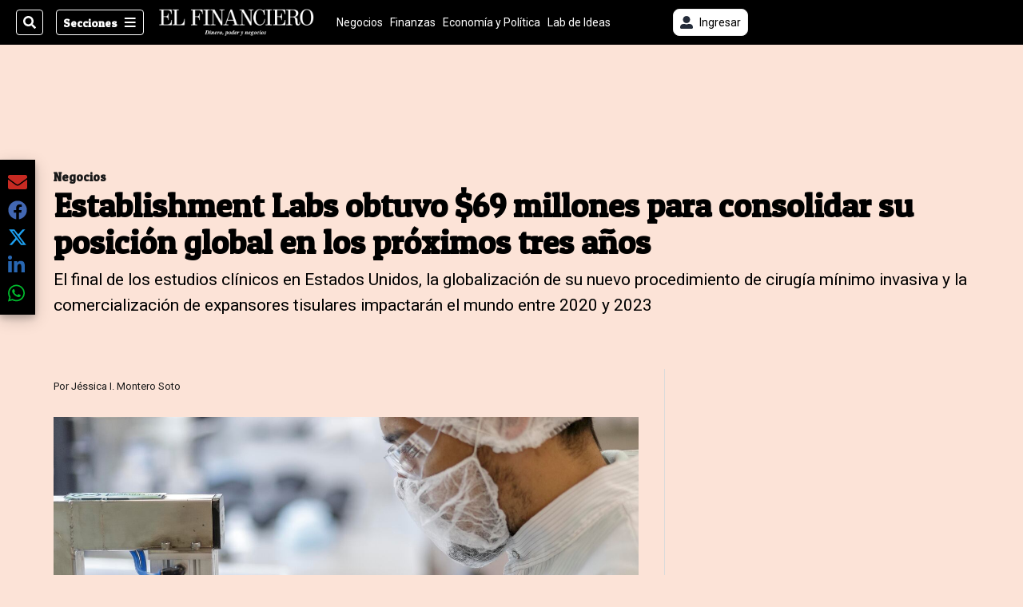

--- FILE ---
content_type: text/html; charset=utf-8
request_url: https://www.elfinancierocr.com/negocios/establishment-labs-obtuvo-69-millones-para/CXJVODKJUBCRJDRIFE26B5Y7VI/story/
body_size: 41079
content:
<!DOCTYPE html><html lang="es"><head><meta name="viewport" content="width=device-width, initial-scale=1"/><meta name="robots" content="max-image-preview:large"/><meta charset="utf-8"/><title>Establishment Labs obtuvo $69 millones para consolidar su posición global en los próximos tres años | El Financiero</title><meta name="robots" content="max-image-preview:large"/><meta name="description" content="El final de los estudios clínicos en Estados Unidos, la globalización de su nuevo procedimiento de cirugía mínimo invasiva y la comercialización de expansores tisulares impactarán el mundo entre 2020 y 2023."/><meta name="keywords" content="Establishment Labs,tecnología médica,Nasdaq,implantes mamarios,inversión,Juan José Chacón,acciones,emisión"/><meta property="og:type" content="article"/><meta property="og:url" content="https://www.elfinancierocr.com/negocios/establishment-labs-obtuvo-69-millones-para/CXJVODKJUBCRJDRIFE26B5Y7VI/story/"/><meta property="og:title" content="Establishment Labs obtuvo $69 millones para consolidar su posición global en los próximos tres años"/><meta property="og:image" content="https://www.elfinancierocr.com/resizer/v2/HF4H5TWDL5AC7DGMNLZYNOTVCE.JPG?smart=true&amp;auth=7e369bef7cf9068df3356ec4a62588218c33e96546121875351dfde39a92ca46&amp;width=1440"/><meta property="og:image:width" content="1200"/><meta property="og:image:height" content="630"/><meta property="og:description" content="El final de los estudios clínicos en Estados Unidos, la globalización de su nuevo procedimiento de cirugía mínimo invasiva y la comercialización de expansores tisulares impactarán el mundo entre 2020 y 2023."/><meta property="og:site_name" content="El Financiero"/><meta property="twitter:title" content="Establishment Labs obtuvo $69 millones para consolidar su posición global en los próximos tres años"/><meta property="twitter:url" content="https://www.elfinancierocr.com/negocios/establishment-labs-obtuvo-69-millones-para/CXJVODKJUBCRJDRIFE26B5Y7VI/story/"/><meta property="twitter:image" content="https://www.elfinancierocr.com/resizer/v2/HF4H5TWDL5AC7DGMNLZYNOTVCE.JPG?smart=true&amp;auth=7e369bef7cf9068df3356ec4a62588218c33e96546121875351dfde39a92ca46&amp;width=1440"/><meta property="twitter:card" content="summary_large_image"/><meta property="twitter:description" content="El final de los estudios clínicos en Estados Unidos, la globalización de su nuevo procedimiento de cirugía mínimo invasiva y la comercialización de expansores tisulares impactarán el mundo entre 2020 y 2023."/><meta property="twitter:site" content="elfinancierocr"/><link rel="canonical" href="https://www.elfinancierocr.com/negocios/establishment-labs-obtuvo-69-millones-para/CXJVODKJUBCRJDRIFE26B5Y7VI/story/"/><script>window.isIE = !!window.MSInputMethodContext && !!document.documentMode;</script><script type="application/javascript" id="polyfill-script">if(!Array.prototype.includes||!(window.Object && window.Object.assign)||!window.Promise||!window.Symbol||!window.fetch){document.write('<script type="application/javascript" src="/pf/dist/engine/polyfill.js?d=702&mxId=00000000" defer=""><\/script>')}</script><script id="fusion-engine-react-script" type="application/javascript" src="/pf/dist/engine/react.js?d=702&amp;mxId=00000000" defer=""></script><script id="fusion-engine-combinations-script" type="application/javascript" src="/pf/dist/components/combinations/default.js?d=702&amp;mxId=00000000" defer=""></script><link id="fusion-output-type-styles" rel="stylesheet" type="text/css" href="/pf/dist/components/output-types/default.css?d=702&amp;mxId=00000000"/><link id="fusion-template-styles" rel="stylesheet" type="text/css" href="/pf/dist/components/combinations/default.css?d=702&amp;mxId=00000000"/><link id="fusion-siteStyles-styles" rel="stylesheet" type="text/css" href="/pf/dist/css/el-financiero.css?d=702&amp;mxId=00000000"/><style data-styled="" data-styled-version="5.3.11">.eboBmv a{color:#b93461;}/*!sc*/
data-styled.g13[id="default__StyledText-sc-oqc75h-0"]{content:"eboBmv,"}/*!sc*/
.cyzHpg{border-bottom:1px solid #b93461;color:#b93461;}/*!sc*/
data-styled.g14[id="default__StyledLink-sc-oqc75h-1"]{content:"cyzHpg,"}/*!sc*/
.igVxVN{min-height:80vh;font-family:'Roboto',Sans-Serif;}/*!sc*/
.igVxVN h1,.igVxVN h2,.igVxVN h3,.igVxVN h4,.igVxVN h5,.igVxVN h6,.igVxVN figcaption,.igVxVN table{font-family:'Patua One',Sans-Serif;}/*!sc*/
.igVxVN .body-paragraph{min-height:45px;}/*!sc*/
.igVxVN .body-paragraph,.igVxVN .interstitial-link,.igVxVN ol,.igVxVN ul,.igVxVN blockquote p,.igVxVN blockquote{font-family:'Roboto',Sans-Serif;}/*!sc*/
data-styled.g15[id="default__ArticleBody-sc-oqc75h-2"]{content:"igVxVN,"}/*!sc*/
.bjaHXq{height:calc(100vh - 56px - 13px);}/*!sc*/
data-styled.g17[id="section-nav__StyledSectionMenuVariableHeight-sc-vf63zj-0"]{content:"bjaHXq,"}/*!sc*/
.fTaEEC{font-family:'Patua One',Sans-Serif;}/*!sc*/
data-styled.g18[id="primary-font__PrimaryFontStyles-sc-1qhygeg-0"]{content:"fTaEEC,"}/*!sc*/
.kjIvYh{color:#fff;}/*!sc*/
.kjIvYh a{color:#fff;}/*!sc*/
data-styled.g19[id="default__ReadableTextNavigationBar-sc-15uibl0-0"]{content:"kjIvYh,"}/*!sc*/
.fUdWIi{font-family:'Patua One',Sans-Serif;background-color:transparent;border-color:#fff;color:#fff;}/*!sc*/
.fUdWIi:hover{color:#fff;}/*!sc*/
data-styled.g20[id="Button__StyledDynamicButton-sc-14a2cac-0"]{content:"fUdWIi,"}/*!sc*/
.fqlNyJ{-webkit-align-items:center;-webkit-box-align:center;-ms-flex-align:center;align-items:center;width:100%;position:-webkit-sticky;position:sticky;top:0;margin-bottom:0;z-index:1;}/*!sc*/
.fqlNyJ .news-theme-navigation-bar{background-color:#000;-webkit-transition:0.5s;transition:0.5s;z-index:9;}/*!sc*/
@media screen and (max-width:768px){.fqlNyJ .news-theme-navigation-bar{height:56px;}}/*!sc*/
@media screen and (min-width:768px){.fqlNyJ .news-theme-navigation-bar{height:56px;}}/*!sc*/
.fqlNyJ .nav-logo img{width:auto;max-width:240px;height:auto;max-height:60px;object-fit:contain;-webkit-transition:0.5s;transition:0.5s;}/*!sc*/
@media screen and (max-width:768px){.fqlNyJ .nav-logo img{max-width:100%;max-height:40px;}}/*!sc*/
@media screen and (min-width:768px){.fqlNyJ .nav-logo img{max-width:200px;max-height:50px;}}/*!sc*/
data-styled.g21[id="default__StyledNav-sc-3h37n7-0"]{content:"fqlNyJ,"}/*!sc*/
.guTArD{z-index:8;}/*!sc*/
@media screen and (max-width:768px){.guTArD{margin-top:56px;}}/*!sc*/
@media screen and (min-width:768px){.guTArD{margin-top:56px;}}/*!sc*/
data-styled.g22[id="default__StyledSectionDrawer-sc-3h37n7-1"]{content:"guTArD,"}/*!sc*/
.cAqNkM{background-color:#b93461;font-family:'Patua One',Sans-Serif;-webkit-transition:fill 0.3s ease;transition:fill 0.3s ease;}/*!sc*/
.cAqNkM:hover,.cAqNkM:active{color:#fff;background-color:#e15c89;}/*!sc*/
data-styled.g25[id="default__Tag-sc-qptgnx-0"]{content:"cAqNkM,"}/*!sc*/
@media (min-width:320px){.gkBmgl{width:100%;}}/*!sc*/
@media (min-width:768px){}/*!sc*/
@media (min-width:1024px){}/*!sc*/
data-styled.g29[id="default__StyledContainer-sc-72shb9-0"]{content:"gkBmgl,"}/*!sc*/
.hjHLff .gnad > div[id^='google_ads_iframe']:not(:empty):before{content:"Publicidad";display:none;}/*!sc*/
.eMlvBo .gnad > div[id^='google_ads_iframe']:not(:empty):before{content:"Publicidad";display:block;}/*!sc*/
data-styled.g30[id="default__StyledAdUnit-sc-1dqdtve-0"]{content:"hjHLff,eMlvBo,"}/*!sc*/
</style><link rel="stylesheet" href="/pf/resources/global/overwrite.css?d=702"/><link rel="icon" type="image/x-icon" href="/pf/resources/el-financiero/favicon.ico?d=702"/><link rel="preconnect" href="https://fonts.googleapis.com" crossorigin="anonymous"/><link rel="preconnect" href="https://fonts.gstatic.com" crossorigin="anonymous"/><link rel="preload" as="style" href="https://fonts.googleapis.com/css2?family=Patua+One&amp;family=Roboto:wght@300;400;500;700;900&amp;display=swap"/><link rel="stylesheet" href="https://fonts.googleapis.com/css2?family=Patua+One&amp;family=Roboto:wght@300;400;500;700;900&amp;display=swap"/><meta name="apple-itunes-app" content="app-id=1357314355"/><script type="text/javascript" data-integration="marfeel">function e(e){var t=!(arguments.length>1&&void 0!==arguments[1])||arguments[1],c=document.createElement("script");c.src=e,t?c.type="module":(c.async=!0,c.type="text/javascript",c.setAttribute("nomodule",""));var n=document.getElementsByTagName("script")[0];n.parentNode.insertBefore(c,n)}function t(t,c,n){var a,o,r;null!==(a=t.marfeel)&&void 0!==a||(t.marfeel={}),null!==(o=(r=t.marfeel).cmd)&&void 0!==o||(r.cmd=[]),t.marfeel.config=n,t.marfeel.config.accountId=c;var i="https://sdk.mrf.io/statics";e("".concat(i,"/marfeel-sdk.js?id=").concat(c),!0),e("".concat(i,"/marfeel-sdk.es5.js?id=").concat(c),!1)}!function(e,c){var n=arguments.length>2&&void 0!==arguments[2]?arguments[2]:{};t(e,c,n)}(window,1459,{} /*config*/);

  console.log("Ejecutando output-type marfeel-piano push1...");
  // Se calcula el customer loyalty de Marfeel
  window.marfeel.cmd.push(['compass', (compass) => {
    compass.getRFV((rfvObj) => {
      console.log("Ejecutando output-type marfeel-piano push2...");
      console.log(rfvObj);

      let mcUserTypeRfv;
      const rfv = typeof rfvObj.rfv !== 'undefined' ? rfvObj.rfv : 1;

      if (rfv <= 1) {
        mcUserTypeRfv = 'new';
      } else if (rfv <= 10) {
        mcUserTypeRfv = 'fly-by';
      } else if (rfv <= 35) {
        mcUserTypeRfv = 'casual';
      } else if (rfv <= 60) {
        mcUserTypeRfv = 'loyal';
      } else {
        mcUserTypeRfv = 'lover';
      }

      console.log("Ejecutando output-type marfeel-piano push3...");
      // Se inicializa Piano y se carga el customer loyalty de Marfeel para ser enviado a Piano-Composer
      window.tp = window.tp || [];
      window.tp.push(['setCustomVariable', 'compassEngagement', mcUserTypeRfv]);
    });
  }]);

</script><script type="text/javascript">var _gnsso = {
          "isAdmin" : "false",
          "environment": "gruponacion",
          "productCode": "ELF",
          "ssoBaseUrl": "https://sso.gruponacion.biz",
          "pianoDomain": "experience.piano.io",
          "pianoAppId": "J7nqeVAZPo",
          "pianoDisableExperience": "",
      };</script><script type="application/ld+json">{"organization":{"name":"El Financiero","alternateName":"Grupo Nacion GN, S.A.","url":"https://www.elfinancierocr.com","sameAs":["https://www.facebook.com/elfinancierocr","https://twitter.com/elfinancierocr"],"logo":{"@type":"ImageObject","url":"https://static.themebuilder.aws.arc.pub/gruponacion/1727472993271.png"},"contactPoint":{"@type":"ContactPoint","telephone":"+506 4107-1717","contactType":"customer service","areaServed":"CR","availableLanguage":"es"}}}</script><script type="text/javascript">let authors = ["Jéssica I. Montero Soto"],
        _articleTags = ["Establishment Labs","tecnología médica","Nasdaq","implantes mamarios","inversión","Juan José Chacón","acciones","emisión"];
        tp = window.tp || [];
        // Agregamos el tipo de tipo de articulo como un tag
        _articleTags.push("article_premium");
        _articleTags.push(["product_code_ELF"]);
        _articleTags.push(["environment_code_PRO"]);
        _articleTags.push(["content_type_STORY"]);
        tp.push(["setTags", _articleTags]);
        tp.push(["setZone", "Web"]);
        tp.push(["setContentCreated", "2020-02-06T13:00:56.183Z"]);
        if (authors.length > 0) {
          tp.push(["setContentAuthor", authors[0]]);
        }
        tp.push(["setContentSection", "/el-financiero/negocios"]);</script><script type="application/ld+json">{"@context":"https://schema.org/","@type":"NewsArticle","headline":"Establishment Labs obtuvo $69 millones para consolidar su posición global en los próximos tres años","datePublished":"2020-02-06T13:00:56.183Z","dateModified":"2021-06-29T23:25:57.945Z","image":{"@type":"ImageObject","url":"https://www.elfinancierocr.com/resizer/v2/HF4H5TWDL5AC7DGMNLZYNOTVCE.JPG?width=1200&height=900&smart=true&auth=7e369bef7cf9068df3356ec4a62588218c33e96546121875351dfde39a92ca46","width":1200,"height":900},"identifier":"CXJVODKJUBCRJDRIFE26B5Y7VI","description":"El final de los estudios clínicos en Estados Unidos, la globalización de su nuevo procedimiento de cirugía mínimo invasiva y la comercialización de expansores tisulares impactarán el mundo entre 2020 y 2023.","keywords":"Establishment Labs,tecnología médica,Nasdaq,implantes mamarios,inversión,Juan José Chacón,acciones,emisión","wordcount":1261,"isAccessibleForFree":false,"url":"https://www.elfinancierocr.com/negocios/establishment-labs-obtuvo-69-millones-para/CXJVODKJUBCRJDRIFE26B5Y7VI/story/","articleSection":["Negocios","Negocios","El Financiero"],"author":[{"@type":"Person","name":"Jéssica I. Montero Soto","url":"https://www.elfinancierocr.com/autores/jessica-i-montero-soto/"}],"hasPart":{"@type":"WebPageElement","isAccessibleForFree":false,"cssSelector":".article-body-wrapper"},"mainEntityOfPage":{"@type":"WebPage","id":"https://www.elfinancierocr.com/negocios/establishment-labs-obtuvo-69-millones-para/CXJVODKJUBCRJDRIFE26B5Y7VI/story/"},"isPartOf":null,"publisher":{"@type":"Organization","name":"El Financiero","logo":{"@type":"ImageObject","url":"https://static.themebuilder.aws.arc.pub/gruponacion/1727472993271.png"}}}</script><script type="text/javascript">
        window.GN = window.GN || {};
        window.GN.contentDataLayer = {
          "Section": "negocios",
          "Subsection": "",
          "SeoKeywords": "establishment labs|tecnología médica|nasdaq|implantes mamarios|inversión|juan josé chacón|acciones|emisión",
          "Author": "|Jéssica I. Montero Soto|",
          "ContentType": "story",
          "Visibility": "premium",
          "OutputType": "default",
          "DisplayDate": "2020-02-06"
        };

        window.dataLayer = window.dataLayer || [];
        window.dataLayer.push({
          content: window.GN.contentDataLayer
        });
        </script><script>
    (function(w,d,s,l,i){w[l]=w[l]||[];w[l].push({'gtm.start':
      new Date().getTime(),event:'gtm.js'});var f=d.getElementsByTagName(s)[0],
      j=d.createElement(s),dl=l!='dataLayer'?'&l='+l:'';j.async=true;j.src=
      'https://www.googletagmanager.com/gtm.js?id='+i+dl;f.parentNode.insertBefore(j,f);
    })(window,document,'script','dataLayer','GTM-58RCN8');
  </script><link rel="dns-prefetch" href="https://www.googletagmanager.com"/><link rel="dns-prefetch" href="https://www.google-analytics.com"/><link rel="dns-prefetch" href="https://buy.tinypass.com"/><link rel="dns-prefetch" href="https://cdn.tinypass.com"/><link rel="dns-prefetch" href="https://connect.facebook.net"/><script src="https://cdn-clavis-gruponacion-prod.arc-perso.aws.arc.pub/clavis.main.js.gz" defer=""></script><script type="text/javascript">
        if (/Android|iPhone|iPad|iPod/i.test(navigator.userAgent)) {
          if (navigator.userAgent.match(/FBAN|FBAV|Instagram|Twitter/i)) {
            document.cookie = '_pc_gn-in-app-browser=true; expires=Thu, 29 Jan 2026 15:40:40 GMT; path=/;';
            window.tp = window.tp || [];
            window.tp.push(['setCustomVariable', 'in_app_browser_url', window.location.href]);
          }
        }
        </script>
<script>(window.BOOMR_mq=window.BOOMR_mq||[]).push(["addVar",{"rua.upush":"false","rua.cpush":"false","rua.upre":"false","rua.cpre":"false","rua.uprl":"false","rua.cprl":"false","rua.cprf":"false","rua.trans":"","rua.cook":"false","rua.ims":"false","rua.ufprl":"false","rua.cfprl":"false","rua.isuxp":"false","rua.texp":"norulematch","rua.ceh":"false","rua.ueh":"false","rua.ieh.st":"0"}]);</script>
                              <script>!function(e){var n="https://s.go-mpulse.net/boomerang/";if("False"=="True")e.BOOMR_config=e.BOOMR_config||{},e.BOOMR_config.PageParams=e.BOOMR_config.PageParams||{},e.BOOMR_config.PageParams.pci=!0,n="https://s2.go-mpulse.net/boomerang/";if(window.BOOMR_API_key="K2F2J-U4J6X-CUK55-UT5LV-F8L4T",function(){function e(){if(!o){var e=document.createElement("script");e.id="boomr-scr-as",e.src=window.BOOMR.url,e.async=!0,i.parentNode.appendChild(e),o=!0}}function t(e){o=!0;var n,t,a,r,d=document,O=window;if(window.BOOMR.snippetMethod=e?"if":"i",t=function(e,n){var t=d.createElement("script");t.id=n||"boomr-if-as",t.src=window.BOOMR.url,BOOMR_lstart=(new Date).getTime(),e=e||d.body,e.appendChild(t)},!window.addEventListener&&window.attachEvent&&navigator.userAgent.match(/MSIE [67]\./))return window.BOOMR.snippetMethod="s",void t(i.parentNode,"boomr-async");a=document.createElement("IFRAME"),a.src="about:blank",a.title="",a.role="presentation",a.loading="eager",r=(a.frameElement||a).style,r.width=0,r.height=0,r.border=0,r.display="none",i.parentNode.appendChild(a);try{O=a.contentWindow,d=O.document.open()}catch(_){n=document.domain,a.src="javascript:var d=document.open();d.domain='"+n+"';void(0);",O=a.contentWindow,d=O.document.open()}if(n)d._boomrl=function(){this.domain=n,t()},d.write("<bo"+"dy onload='document._boomrl();'>");else if(O._boomrl=function(){t()},O.addEventListener)O.addEventListener("load",O._boomrl,!1);else if(O.attachEvent)O.attachEvent("onload",O._boomrl);d.close()}function a(e){window.BOOMR_onload=e&&e.timeStamp||(new Date).getTime()}if(!window.BOOMR||!window.BOOMR.version&&!window.BOOMR.snippetExecuted){window.BOOMR=window.BOOMR||{},window.BOOMR.snippetStart=(new Date).getTime(),window.BOOMR.snippetExecuted=!0,window.BOOMR.snippetVersion=12,window.BOOMR.url=n+"K2F2J-U4J6X-CUK55-UT5LV-F8L4T";var i=document.currentScript||document.getElementsByTagName("script")[0],o=!1,r=document.createElement("link");if(r.relList&&"function"==typeof r.relList.supports&&r.relList.supports("preload")&&"as"in r)window.BOOMR.snippetMethod="p",r.href=window.BOOMR.url,r.rel="preload",r.as="script",r.addEventListener("load",e),r.addEventListener("error",function(){t(!0)}),setTimeout(function(){if(!o)t(!0)},3e3),BOOMR_lstart=(new Date).getTime(),i.parentNode.appendChild(r);else t(!1);if(window.addEventListener)window.addEventListener("load",a,!1);else if(window.attachEvent)window.attachEvent("onload",a)}}(),"".length>0)if(e&&"performance"in e&&e.performance&&"function"==typeof e.performance.setResourceTimingBufferSize)e.performance.setResourceTimingBufferSize();!function(){if(BOOMR=e.BOOMR||{},BOOMR.plugins=BOOMR.plugins||{},!BOOMR.plugins.AK){var n=""=="true"?1:0,t="",a="clmr3raxzcoi22ltsz3q-f-110478aa2-clientnsv4-s.akamaihd.net",i="false"=="true"?2:1,o={"ak.v":"39","ak.cp":"1079086","ak.ai":parseInt("642712",10),"ak.ol":"0","ak.cr":10,"ak.ipv":4,"ak.proto":"h2","ak.rid":"9227cd27","ak.r":44268,"ak.a2":n,"ak.m":"","ak.n":"ff","ak.bpcip":"18.217.29.0","ak.cport":43864,"ak.gh":"23.192.164.140","ak.quicv":"","ak.tlsv":"tls1.3","ak.0rtt":"","ak.0rtt.ed":"","ak.csrc":"-","ak.acc":"","ak.t":"1769182839","ak.ak":"hOBiQwZUYzCg5VSAfCLimQ==cKfMKazUKlgDhB5jQ4wROZnwIfYR9VDAuFbKEgnBdabmcuuF6Gx6sLbsLc9wmx3eyu62QbD6SOm+ZDEdTGo6XmpwHT1YnEwWW36zqbO66y9EfeZqnScgvmmn7ZR/9w7Oxyzc6LC5zYRYqpIcBa35g6kZNZPiWKGbSit9U0lzzS6cOJm6vHSWE6EZI5xiAWTUWYN5Gd789twqrQwSkO3IFd4ye6lTBJB2o+BZJCiExBHLXip1gCaQKkRa/Ru6nyAfYntEfqxVzZLwC1IK2kPZLK6Kictjaz1VCTyzexL9qlPYXm1I2TNlfl/fSU6KumM5CKwHTvlHM946BOEvGdAQQCo37kBtQb0DIDMrqkKPsCT8l4bMqVuHqrSIbliT07wrgZIxs1zXBGQ2E4xBjfdFrSF5jCVD85E6iQyBQb43WRo=","ak.pv":"38","ak.dpoabenc":"","ak.tf":i};if(""!==t)o["ak.ruds"]=t;var r={i:!1,av:function(n){var t="http.initiator";if(n&&(!n[t]||"spa_hard"===n[t]))o["ak.feo"]=void 0!==e.aFeoApplied?1:0,BOOMR.addVar(o)},rv:function(){var e=["ak.bpcip","ak.cport","ak.cr","ak.csrc","ak.gh","ak.ipv","ak.m","ak.n","ak.ol","ak.proto","ak.quicv","ak.tlsv","ak.0rtt","ak.0rtt.ed","ak.r","ak.acc","ak.t","ak.tf"];BOOMR.removeVar(e)}};BOOMR.plugins.AK={akVars:o,akDNSPreFetchDomain:a,init:function(){if(!r.i){var e=BOOMR.subscribe;e("before_beacon",r.av,null,null),e("onbeacon",r.rv,null,null),r.i=!0}return this},is_complete:function(){return!0}}}}()}(window);</script></head><body class="body-el-financiero"><noscript><iframe title="gtm" src="https://www.googletagmanager.com/ns.html?id=GTM-58RCN8" height="0" width="0" style="display:none;visibility:hidden"></iframe></noscript><div id="fusion-app" class="layout-section"><div class="b-right-rail"><header class="c-stack b-right-rail__navigation" data-style-direction="vertical" data-style-justification="start" data-style-alignment="unset" data-style-inline="false" data-style-wrap="nowrap"><div class="c-stack b-single-chain" data-style-direction="vertical" data-style-justification="start" data-style-alignment="unset" data-style-inline="false" data-style-wrap="nowrap"><div class="c-stack b-single-chain__children-stack" data-style-direction="vertical" data-style-justification="start" data-style-alignment="unset" data-style-inline="false" data-style-wrap="nowrap"></div></div><nav id="main-nav" class="default__StyledNav-sc-3h37n7-0 fqlNyJ dark" aria-label="Menú de secciones"><div class="news-theme-navigation-container news-theme-navigation-bar logo-left horizontal-links"><div class="nav-left"><div class="nav-components--mobile"><div class="nav-widget"><button aria-label="Secciones" class="Button__StyledDynamicButton-sc-14a2cac-0 fUdWIi xpmedia-button xpmedia-button--small el-financiero  nav-sections-btn" type="button"><svg class="c-icon" width="16" height="16" xmlns="http://www.w3.org/2000/svg" viewBox="0 0 512 512" fill="#fff" aria-hidden="true" focusable="false"><path d="M25 96C25 78.33 39.33 64 57 64H441C458.7 64 473 78.33 473 96C473 113.7 458.7 128 441 128H57C39.33 128 25 113.7 25 96ZM25 256C25 238.3 39.33 224 57 224H441C458.7 224 473 238.3 473 256C473 273.7 458.7 288 441 288H57C39.33 288 25 273.7 25 256ZM441 448H57C39.33 448 25 433.7 25 416C25 398.3 39.33 384 57 384H441C458.7 384 473 398.3 473 416C473 433.7 458.7 448 441 448Z"></path></svg></button></div></div><div class="nav-components--desktop"><div class="nav-widget"><div class="nav-search nav-search-undefined"><div class="gsc-generic-box "><div class="gcse-searchbox-only" data-resultsurl="http://elfinancierocr.com/search/"></div></div><button additionalClassNames="" Size="SMALL" iconType="search" text="Buscar" class="c-button c-button--medium c-button--DEFAULT xpmedia-button xpmedia-button--small el-financiero" type="button"><span><svg class="c-icon" width="24" height="24" xmlns="http://www.w3.org/2000/svg" viewBox="0 0 512 512" fill="currentColor" aria-hidden="true" focusable="false"><path d="M505 442.7L405.3 343c-4.5-4.5-10.6-7-17-7H372c27.6-35.3 44-79.7 44-128C416 93.1 322.9 0 208 0S0 93.1 0 208s93.1 208 208 208c48.3 0 92.7-16.4 128-44v16.3c0 6.4 2.5 12.5 7 17l99.7 99.7c9.4 9.4 24.6 9.4 33.9 0l28.3-28.3c9.4-9.4 9.4-24.6.1-34zM208 336c-70.7 0-128-57.2-128-128 0-70.7 57.2-128 128-128 70.7 0 128 57.2 128 128 0 70.7-57.2 128-128 128z"></path></svg></span></button></div></div><div class="nav-widget"><button aria-label="Secciones" class="Button__StyledDynamicButton-sc-14a2cac-0 fUdWIi xpmedia-button xpmedia-button--small el-financiero  nav-sections-btn" type="button">Secciones<span class="xpmedia-button--right-icon-container"><svg class="c-icon" width="16" height="16" xmlns="http://www.w3.org/2000/svg" viewBox="0 0 512 512" fill="#fff" aria-hidden="true" focusable="false"><path d="M25 96C25 78.33 39.33 64 57 64H441C458.7 64 473 78.33 473 96C473 113.7 458.7 128 441 128H57C39.33 128 25 113.7 25 96ZM25 256C25 238.3 39.33 224 57 224H441C458.7 224 473 238.3 473 256C473 273.7 458.7 288 441 288H57C39.33 288 25 273.7 25 256ZM441 448H57C39.33 448 25 433.7 25 416C25 398.3 39.33 384 57 384H441C458.7 384 473 398.3 473 416C473 433.7 458.7 448 441 448Z"></path></svg></span></button></div></div></div><div class="nav-logo nav-logo-left "><a href="/" title="El Financiero logo"><img src="https://static.themebuilder.aws.arc.pub/gruponacion/1727472993271.png" alt="El Financiero logo" loading="eager" width="200" height="50" style="width:200px;height:50px;display:block"/></a></div><nav color="#fff" class="default__ReadableTextNavigationBar-sc-15uibl0-0 kjIvYh horizontal-links-bar" aria-label="Mejores enlaces"><span class="primary-font__PrimaryFontStyles-sc-1qhygeg-0 fTaEEC horizontal-links-menu">    <a href="/negocios/">Negocios</a></span><span class="primary-font__PrimaryFontStyles-sc-1qhygeg-0 fTaEEC horizontal-links-menu">    <a href="/finanzas/">Finanzas</a></span><span class="primary-font__PrimaryFontStyles-sc-1qhygeg-0 fTaEEC horizontal-links-menu">    <a href="/economia-y-politica/">Economía y Política</a></span><span class="primary-font__PrimaryFontStyles-sc-1qhygeg-0 fTaEEC horizontal-links-menu">    <a href="/lab-de-ideas/">Lab de Ideas</a></span><span class="primary-font__PrimaryFontStyles-sc-1qhygeg-0 fTaEEC horizontal-links-menu">    <a href="/emprender/">Emprender</a></span><span class="primary-font__PrimaryFontStyles-sc-1qhygeg-0 fTaEEC horizontal-links-menu">    <a href="/tecnologia/">Tecnología</a></span><span class="primary-font__PrimaryFontStyles-sc-1qhygeg-0 fTaEEC horizontal-links-menu">    <a href="/estilo-de-vida/">Estilo de vida</a></span><span class="primary-font__PrimaryFontStyles-sc-1qhygeg-0 fTaEEC horizontal-links-menu">    <a href="http://www.elfinancierocr.com/boletines/" target="_blank" rel="noopener noreferrer">Boletines<span class="sr-only">(Opens in new window)</span></a></span><span class="primary-font__PrimaryFontStyles-sc-1qhygeg-0 fTaEEC horizontal-links-menu">    <a href="https://elfinancierocr.com/suscripcion-digital/" target="_blank" rel="noopener noreferrer">Planes de suscripción <span class="sr-only">(Opens in new window)</span></a></span></nav><div class="nav-right"><div class="nav-components--mobile"><div class="nav-widget"><div class="flex_align-items-center"><button class="flex_justify-center border border_all border_solid border_color_gray border_radius_all_8 font_xs color_black color_background_white margin-xs-all padding-xs-all"><svg class="c-icon" width="16" height="16" xmlns="http://www.w3.org/2000/svg" viewBox="0 0 512 512" fill="currentColor" aria-hidden="true" focusable="false"><path d="M256 288c79.5 0 144-64.5 144-144S335.5 0 256 0 112 64.5 112 144s64.5 144 144 144zm128 32h-55.1c-22.2 10.2-46.9 16-72.9 16s-50.6-5.8-72.9-16H128C57.3 320 0 377.3 0 448v16c0 26.5 21.5 48 48 48h416c26.5 0 48-21.5 48-48v-16c0-70.7-57.3-128-128-128z"></path></svg><span class="margin-xs-left">Ingresar</span></button></div></div></div><div class="nav-components--desktop"><div class="nav-widget"><div class="flex_align-items-center"><button class="flex_justify-center border border_all border_solid border_color_gray border_radius_all_8 font_xs color_black color_background_white margin-xs-all padding-xs-all"><svg class="c-icon" width="16" height="16" xmlns="http://www.w3.org/2000/svg" viewBox="0 0 512 512" fill="currentColor" aria-hidden="true" focusable="false"><path d="M256 288c79.5 0 144-64.5 144-144S335.5 0 256 0 112 64.5 112 144s64.5 144 144 144zm128 32h-55.1c-22.2 10.2-46.9 16-72.9 16s-50.6-5.8-72.9-16H128C57.3 320 0 377.3 0 448v16c0 26.5 21.5 48 48 48h416c26.5 0 48-21.5 48-48v-16c0-70.7-57.3-128-128-128z"></path></svg><span class="margin-xs-left">Ingresar</span></button></div></div><div class="nav-widget"><div id="fusion-static-enter:html-block-f0fGKgGok0Pv1Gr-0-1-1" style="display:none" data-fusion-component="html-block-f0fGKgGok0Pv1Gr-0-1-1"></div><div><div style="width: 300px;" id="greenOfferHorizontal"></div></div><div id="fusion-static-exit:html-block-f0fGKgGok0Pv1Gr-0-1-1" style="display:none" data-fusion-component="html-block-f0fGKgGok0Pv1Gr-0-1-1"></div></div></div></div></div><div id="nav-sections" class="default__StyledSectionDrawer-sc-3h37n7-1 guTArD nav-sections closed"><div class="inner-drawer-nav" style="z-index:10"><div class="nav-menu"><div class="nav-components--mobile"><div class="nav-widget"><div class="nav-search nav-search-undefined"><div class="gsc-generic-box sections"><div class="gcse-searchbox-only" data-resultsurl="http://elfinancierocr.com/search/"></div></div></div></div></div><div class="nav-components--desktop"><div class="nav-widget"></div></div></div><ul class="section-nav__StyledSectionMenuVariableHeight-sc-vf63zj-0 bjaHXq section-menu"><li class="section-item"><a href="https://www.elfinancierocr.com/etiqueta/elecciones-2026/" target="_blank" rel="noopener noreferrer" tabindex="-1">Elecciones 2026<span class="sr-only">(Se abre en una nueva ventana)</span></a></li><li class="section-item"><a href="https://www.elfinancierocr.com/mis-beneficios/" target="_blank" rel="noopener noreferrer" tabindex="-1">Exclusivo para suscriptores<span class="sr-only">(Se abre en una nueva ventana)</span></a></li><li class="section-item"><a href="https://www.elfinancierocr.com/suscripcion-digital/" target="_blank" rel="noopener noreferrer" tabindex="-1">Planes de suscripción<span class="sr-only">(Se abre en una nueva ventana)</span></a></li><li class="section-item"><a href="https://www.elfinancierocr.com/especiales/" target="_blank" rel="noopener noreferrer" tabindex="-1">Especiales<span class="sr-only">(Se abre en una nueva ventana)</span></a></li><li class="section-item"><a href="http://www.elfinancierocr.com/boletines/" target="_blank" rel="noopener noreferrer" tabindex="-1">Boletines<span class="sr-only">(Se abre en una nueva ventana)</span></a></li><li class="section-item"><a href="/finanzas/" tabindex="-1">Finanzas</a></li><li class="section-item"><a href="/economia-y-politica/" tabindex="-1">Economía y Política</a></li><li class="section-item"><div class="subsection-anchor "><a href="/negocios/" tabindex="-1">Negocios</a><button type="button" class="submenu-caret" aria-expanded="false" aria-label="Mostrar Negocios subsecciones" aria-controls="header_sub_section_negocios" tabindex="-1"><svg class="c-icon" width="20" height="20" xmlns="http://www.w3.org/2000/svg" viewBox="0 0 512 512" fill="currentColor" aria-hidden="true" focusable="false"><path d="M416 256C416 264.188 412.875 272.38 406.625 278.62L214.625 470.62C202.125 483.12 181.875 483.12 169.375 470.62C156.875 458.12 156.875 437.87 169.375 425.37L338.8 256L169.4 86.6C156.9 74.1 156.9 53.85 169.4 41.35C181.9 28.85 202.15 28.85 214.65 41.35L406.65 233.35C412.9 239.6 416 247.8 416 256Z"></path></svg></button></div><div class="subsection-container "><ul class="subsection-menu" id="header_sub_section_negocios"><li class="subsection-item"><a href="/negocios/empleo-costa-rica/" tabindex="-1">Empleo Costa Rica</a></li></ul></div></li><li class="section-item"><a href="/lab-de-ideas/" tabindex="-1">Lab de Ideas</a></li><li class="section-item"><a href="/tecnologia/" tabindex="-1">Tecnología</a></li><li class="section-item"><a href="/estilo-de-vida/" tabindex="-1">Estilo de vida</a></li><li class="section-item"><a href="/internacionales/" tabindex="-1">Internacionales</a></li><li class="section-item"><a href="/emprender/" tabindex="-1">Emprender</a></li><li class="section-item"><a href="/foros/" tabindex="-1">Foros</a></li><li class="section-item"><a href="/podcast/" tabindex="-1">Podcasts</a></li><li class="section-item"><a href="/opinion/" tabindex="-1">Opinión</a></li><li class="section-item"><div class="subsection-anchor "><a href="/videos/" tabindex="-1">Videos</a><button type="button" class="submenu-caret" aria-expanded="false" aria-label="Mostrar Videos subsecciones" aria-controls="header_sub_section_videos" tabindex="-1"><svg class="c-icon" width="20" height="20" xmlns="http://www.w3.org/2000/svg" viewBox="0 0 512 512" fill="currentColor" aria-hidden="true" focusable="false"><path d="M416 256C416 264.188 412.875 272.38 406.625 278.62L214.625 470.62C202.125 483.12 181.875 483.12 169.375 470.62C156.875 458.12 156.875 437.87 169.375 425.37L338.8 256L169.4 86.6C156.9 74.1 156.9 53.85 169.4 41.35C181.9 28.85 202.15 28.85 214.65 41.35L406.65 233.35C412.9 239.6 416 247.8 416 256Z"></path></svg></button></div><div class="subsection-container "><ul class="subsection-menu" id="header_sub_section_videos"><li class="subsection-item"><a href="/videos/negocios/" tabindex="-1">Negocios</a></li><li class="subsection-item"><a href="/videos/finanzas/" tabindex="-1">Finanzas</a></li><li class="subsection-item"><a href="/videos/tecnologia/" tabindex="-1">Tecnología</a></li><li class="subsection-item"><a href="/videos/pymes/" tabindex="-1">Pymes</a></li><li class="subsection-item"><a href="/videos/economia-y-politica/" tabindex="-1">Economía y Política</a></li></ul></div></li><li class="section-item"><a href="https://lanacioncostarica.pressreader.com/" target="_blank" rel="noopener noreferrer" tabindex="-1">Edición Impresa<span class="sr-only">(Se abre en una nueva ventana)</span></a></li><li class="section-item"><div class="subsection-anchor "><a href="/brandvoice/" tabindex="-1">Brandvoice</a><button type="button" class="submenu-caret" aria-expanded="false" aria-label="Mostrar Brandvoice subsecciones" aria-controls="header_sub_section_brandvoice" tabindex="-1"><svg class="c-icon" width="20" height="20" xmlns="http://www.w3.org/2000/svg" viewBox="0 0 512 512" fill="currentColor" aria-hidden="true" focusable="false"><path d="M416 256C416 264.188 412.875 272.38 406.625 278.62L214.625 470.62C202.125 483.12 181.875 483.12 169.375 470.62C156.875 458.12 156.875 437.87 169.375 425.37L338.8 256L169.4 86.6C156.9 74.1 156.9 53.85 169.4 41.35C181.9 28.85 202.15 28.85 214.65 41.35L406.65 233.35C412.9 239.6 416 247.8 416 256Z"></path></svg></button></div><div class="subsection-container "><ul class="subsection-menu" id="header_sub_section_brandvoice"><li class="subsection-item"><a href="/brandvoice/ecosistema/" tabindex="-1">Ecosistema</a></li><li class="subsection-item"><a href="/brandvoice/estrategia/" tabindex="-1">Estrategia</a></li><li class="subsection-item"><a href="/brandvoice/trends/" tabindex="-1">Trends</a></li><li class="subsection-item"><a href="/brandvoice/movilidad/" tabindex="-1">Movilidad</a></li><li class="subsection-item"><a href="/brandvoice/foros/" tabindex="-1">Foros</a></li></ul></div></li><li class="section-item"><div class="subsection-anchor "><a href="/blogs/" tabindex="-1">Blogs</a><button type="button" class="submenu-caret" aria-expanded="false" aria-label="Mostrar Blogs subsecciones" aria-controls="header_sub_section_blogs" tabindex="-1"><svg class="c-icon" width="20" height="20" xmlns="http://www.w3.org/2000/svg" viewBox="0 0 512 512" fill="currentColor" aria-hidden="true" focusable="false"><path d="M416 256C416 264.188 412.875 272.38 406.625 278.62L214.625 470.62C202.125 483.12 181.875 483.12 169.375 470.62C156.875 458.12 156.875 437.87 169.375 425.37L338.8 256L169.4 86.6C156.9 74.1 156.9 53.85 169.4 41.35C181.9 28.85 202.15 28.85 214.65 41.35L406.65 233.35C412.9 239.6 416 247.8 416 256Z"></path></svg></button></div><div class="subsection-container "><ul class="subsection-menu" id="header_sub_section_blogs"><li class="subsection-item"><a href="/blogs/la-ruta-hacia-el-liderazgo/" tabindex="-1">La ruta hacia el liderazgo</a></li><li class="subsection-item"><a href="/blogs/la-riqueza-de-las-naciones/" tabindex="-1">La riqueza de las naciones</a></li><li class="subsection-item"><a href="/blogs/la-milla-extra/" tabindex="-1">La milla extra</a></li><li class="subsection-item"><a href="/blogs/inspirando-personas-perfeccionando-lideres/" tabindex="-1">Inspirando personas, perfeccionando líderes</a></li><li class="subsection-item"><a href="/blogs/tributario-cr/" tabindex="-1">#TributarioCR</a></li><li class="subsection-item"><a href="/blogs/la-ley-de-murphy/" tabindex="-1">La ley de Murphy</a></li><li class="subsection-item"><a href="/blogs/reflexiones/" tabindex="-1">Reflexiones</a></li><li class="subsection-item"><a href="/blogs/razones-de-peso/" tabindex="-1">Razones de peso</a></li><li class="subsection-item"><a href="/blogs/el-valor-de-su-patrimonio/" tabindex="-1">El valor de su patrimonio</a></li></ul></div></li><li class="section-menu--bottom-placeholder"></li></ul></div></div></nav><div class="ts-share-bar-black"><button id="article-share-email" aria-label="Share current article via email" type="button" class="ts-share-bar-black__button" data-click-category="Sharebar" data-click-action="email Share - bottom" data-click-label="/negocios/establishment-labs-obtuvo-69-millones-para/CXJVODKJUBCRJDRIFE26B5Y7VI/story/"><svg style="fill:#C72A22" class="c-icon" width="48" height="48" xmlns="http://www.w3.org/2000/svg" viewBox="0 0 512 512" fill="#C72A22" aria-hidden="true" focusable="false"><path d="M502.3 190.8c3.9-3.1 9.7-.2 9.7 4.7V400c0 26.5-21.5 48-48 48H48c-26.5 0-48-21.5-48-48V195.6c0-5 5.7-7.8 9.7-4.7 22.4 17.4 52.1 39.5 154.1 113.6 21.1 15.4 56.7 47.8 92.2 47.6 35.7.3 72-32.8 92.3-47.6 102-74.1 131.6-96.3 154-113.7zM256 320c23.2.4 56.6-29.2 73.4-41.4 132.7-96.3 142.8-104.7 173.4-128.7 5.8-4.5 9.2-11.5 9.2-18.9v-19c0-26.5-21.5-48-48-48H48C21.5 64 0 85.5 0 112v19c0 7.4 3.4 14.3 9.2 18.9 30.6 23.9 40.7 32.4 173.4 128.7 16.8 12.2 50.2 41.8 73.4 41.4z"></path></svg></button><button id="article-share-facebook" aria-label="Share current article via facebook" type="button" class="ts-share-bar-black__button" data-click-category="Sharebar" data-click-action="facebook Share - bottom" data-click-label="/negocios/establishment-labs-obtuvo-69-millones-para/CXJVODKJUBCRJDRIFE26B5Y7VI/story/"><svg style="fill:#4267B2" class="c-icon" width="48" height="48" xmlns="http://www.w3.org/2000/svg" viewBox="0 0 512 512" fill="#4267B2" aria-hidden="true" focusable="false"><path d="M504 256C504 119 393 8 256 8S8 119 8 256c0 123.78 90.69 226.38 209.25 245V327.69h-63V256h63v-54.64c0-62.15 37-96.48 93.67-96.48 27.14 0 55.52 4.84 55.52 4.84v61h-31.28c-30.8 0-40.41 19.12-40.41 38.73V256h68.78l-11 71.69h-57.78V501C413.31 482.38 504 379.78 504 256z"></path></svg></button><button id="article-share-twitter" aria-label="Share current article via twitter" type="button" class="ts-share-bar-black__button" data-click-category="Sharebar" data-click-action="twitter Share - bottom" data-click-label="/negocios/establishment-labs-obtuvo-69-millones-para/CXJVODKJUBCRJDRIFE26B5Y7VI/story/"><svg style="fill:#1DA1F2" class="c-icon" width="48" height="48" xmlns="http://www.w3.org/2000/svg" viewBox="0 0 512 512" fill="#1DA1F2" aria-hidden="true" focusable="false"><path d="M389.2 48h70.6L305.6 224.2 487 464H345L233.7 318.6 106.5 464H35.8L200.7 275.5 26.8 48H172.4L272.9 180.9 389.2 48zM364.4 421.8h39.1L151.1 88h-42L364.4 421.8z"></path></svg></button><button id="article-share-linkedIn" aria-label="Share current article via linkedIn" type="button" class="ts-share-bar-black__button" data-click-category="Sharebar" data-click-action="linkedIn Share - bottom" data-click-label="/negocios/establishment-labs-obtuvo-69-millones-para/CXJVODKJUBCRJDRIFE26B5Y7VI/story/"><svg style="fill:#2867B2" class="c-icon" width="48" height="48" xmlns="http://www.w3.org/2000/svg" viewBox="0 0 512 512" fill="#2867B2" aria-hidden="true" focusable="false"><path d="M100.28 448H7.4V148.9h92.88zM53.79 108.1C24.09 108.1 0 83.5 0 53.8a53.79 53.79 0 0 1 107.58 0c0 29.7-24.1 54.3-53.79 54.3zM447.9 448h-92.68V302.4c0-34.7-.7-79.2-48.29-79.2-48.29 0-55.69 37.7-55.69 76.7V448h-92.78V148.9h89.08v40.8h1.3c12.4-23.5 42.69-48.3 87.88-48.3 94 0 111.28 61.9 111.28 142.3V448z"></path></svg></button><button id="article-share-whatsApp" aria-label="Share current article via whatsApp" type="button" class="ts-share-bar-black__button" data-click-category="Sharebar" data-click-action="whatsApp Share - bottom" data-click-label="/negocios/establishment-labs-obtuvo-69-millones-para/CXJVODKJUBCRJDRIFE26B5Y7VI/story/"><svg style="fill:#00BB2D" class="c-icon" width="48" height="48" xmlns="http://www.w3.org/2000/svg" viewBox="0 0 512 512" fill="#00BB2D" aria-hidden="true" focusable="false"><path d="M380.9 97.1C339 55.1 283.2 32 223.9 32c-122.4 0-222 99.6-222 222 0 39.1 10.2 77.3 29.6 111L0 480l117.7-30.9c32.4 17.7 68.9 27 106.1 27h.1c122.3 0 224.1-99.6 224.1-222 0-59.3-25.2-115-67.1-157zm-157 341.6c-33.2 0-65.7-8.9-94-25.7l-6.7-4-69.8 18.3L72 359.2l-4.4-7c-18.5-29.4-28.2-63.3-28.2-98.2 0-101.7 82.8-184.5 184.6-184.5 49.3 0 95.6 19.2 130.4 54.1 34.8 34.9 56.2 81.2 56.1 130.5 0 101.8-84.9 184.6-186.6 184.6zm101.2-138.2c-5.5-2.8-32.8-16.2-37.9-18-5.1-1.9-8.8-2.8-12.5 2.8-3.7 5.6-14.3 18-17.6 21.8-3.2 3.7-6.5 4.2-12 1.4-32.6-16.3-54-29.1-75.5-66-5.7-9.8 5.7-9.1 16.3-30.3 1.8-3.7.9-6.9-.5-9.7-1.4-2.8-12.5-30.1-17.1-41.2-4.5-10.8-9.1-9.3-12.5-9.5-3.2-.2-6.9-.2-10.6-.2-3.7 0-9.7 1.4-14.8 6.9-5.1 5.6-19.4 19-19.4 46.3 0 27.3 19.9 53.7 22.6 57.4 2.8 3.7 39.1 59.7 94.8 83.8 35.2 15.2 49 16.5 66.6 13.9 10.7-1.6 32.8-13.4 37.4-26.4 4.6-13 4.6-24.1 3.2-26.4-1.3-2.5-5-3.9-10.5-6.6z"></path></svg></button></div><div class="c-stack b-single-chain" data-style-direction="vertical" data-style-justification="start" data-style-alignment="unset" data-style-inline="false" data-style-wrap="nowrap"><div class="c-stack b-single-chain__children-stack" data-style-direction="vertical" data-style-justification="start" data-style-alignment="unset" data-style-inline="false" data-style-wrap="nowrap"><div id="gnad-feature-ElFinanciero_Web-ITT" class="default__StyledAdUnit-sc-1dqdtve-0 hjHLff dfp-container sin-padding"><div class="gnad-container vertical-centered"><div data-test-id="adslot-ElFinanciero_Web-ITT" id="gnad-f0fJfxlwIlui7PM-1-0-0-1702f1303b835f" class="gnad ad-ElFinanciero_Web-ITT ad-undefined ad-all"></div></div></div><div id="gnad-feature-floating" class="default__StyledAdUnit-sc-1dqdtve-0 hjHLff dfp-container sin-padding" data-width="1" data-height="1"><div class="gnad-container vertical-centered"><div data-test-id="adslot-floating" id="gnad-f0ftltAF9x8k7dN-1-0-2-1131acfa4d2cf1" class="gnad ad-floating ad-1 ad-all"></div></div></div><div id="gnad-feature-bottom-anchor" class="default__StyledAdUnit-sc-1dqdtve-0 hjHLff dfp-container sin-padding"><div class="gnad-container vertical-centered"><div data-test-id="adslot-bottom-anchor" id="gnad-f0fuVRwu5c097ap-1-0-3-ce6db310c50c7" class="gnad ad-bottom-anchor ad-undefined ad-all" style="width:auto"></div></div></div></div></div></header><section role="main" id="main" tabindex="-1" class="b-right-rail__main"><div class="c-stack b-right-rail__full-width-1" data-style-direction="vertical" data-style-justification="start" data-style-alignment="unset" data-style-inline="false" data-style-wrap="nowrap"><div id="gnad-feature-top1" class="default__StyledAdUnit-sc-1dqdtve-0 eMlvBo dfp-container con-padding" data-width="728" data-height="90"><div class="gnad-container vertical-centered"><div data-test-id="adslot-top1" id="gnad-f0fUEFPZOzZS4bq-15fd0d702c9a3" class="gnad ad-top1 ad-90 ad-all" style="width:auto;height:90px"></div></div></div><a class="c-overline b-overline" href="/negocios/">Negocios</a><h1 class="b-headline">Establishment Labs obtuvo $69 millones para consolidar su posición global en los próximos tres años</h1><h2 class="c-heading b-subheadline">El final de los estudios clínicos en Estados Unidos, la globalización de su nuevo procedimiento de cirugía mínimo invasiva y la comercialización de expansores tisulares impactarán el mundo entre 2020 y 2023</h2><section class="horizontal-grid-chain"><div class="horizontal-grid-chain__container"><div></div><div id="textToAudioBtn" style="visibility:visible" class="texttoaudiobtn"><style>.ra-button {padding: .3em .9em; border-radius: .25em; background: linear-gradient(#fff, #efefef); box-shadow: 0 1px .2em gray; display: inline-flex; align-items: center; cursor: pointer;margin-bottom: 9px;margin-left:4px;} .ra-button img {height: 1em; margin: 0 .5em 0 0;width: 1em;}</style> <div id="ra-player" data-skin="https://assets.readaloudwidget.com/embed/skins/default"><div class="ra-button" onclick="readAloud(document.getElementById('ra-audio'), document.getElementById('ra-player'))"><img src="https://www.nacion.com/gnfactory/especiales/2023/headphones-1.svg" alt="Escuchar"/ height="1em;" width="1em;">Escuchar</div></div> <audio id="ra-audio" data-lang="es-MX" data-voice="Amazon Mia" data-key="99743fa6a796bc54146d3765d5612cf9"></audio> <script>function readAloud(e,n){var s="https://assets.readaloudwidget.com/embed/";/iPad|iPhone|iPod/.test(navigator.userAgent)&&(e.src=s+"sound/silence.mp3",e.play(),"undefined"!=typeof speechSynthesis&&speechSynthesis.speak(new SpeechSynthesisUtterance(" ")));var t=document.createElement("script");t.onload=function(){readAloudInit(e,n)},t.src=s+"js/readaloud.min.js",document.head.appendChild(t)}</script></div></div></section></div><div class="c-grid b-right-rail__rail-container"><div class="c-stack b-right-rail__main-interior-item" data-style-direction="vertical" data-style-justification="start" data-style-alignment="unset" data-style-inline="false" data-style-wrap="nowrap"><div class="c-attribution b-byline"><span class="b-byline__by">Por</span> <span class="b-byline__names"><a class="c-link" href="/autores/jessica-i-montero-soto/">Jéssica I. Montero Soto</a></span></div><time as="time" class="c-date b-date" dateTime="2020-02-06T13:00:56.183Z">06 de febrero 2020, 07:00 a. m.</time><div class="default__StyledContainer-sc-72shb9-0 gkBmgl"><div id="piano-inline-register"></div></div><article class="default__ArticleBody-sc-oqc75h-2 igVxVN article-body-wrapper"><figure class="c-media-item article-body-image-container"><picture style="padding-bottom:66.67%;height:0;overflow:hidden;display:block"><img decoding="sync" fetchPriority="high" data-chromatic="ignore" alt="" class="c-image" loading="eager" src="https://www.elfinancierocr.com/resizer/v2/HF4H5TWDL5AC7DGMNLZYNOTVCE.JPG?smart=true&amp;auth=7e369bef7cf9068df3356ec4a62588218c33e96546121875351dfde39a92ca46&amp;width=4000&amp;height=2667" srcSet="https://www.elfinancierocr.com/resizer/v2/HF4H5TWDL5AC7DGMNLZYNOTVCE.JPG?smart=true&amp;auth=7e369bef7cf9068df3356ec4a62588218c33e96546121875351dfde39a92ca46&amp;width=768&amp;height=512 768w, https://www.elfinancierocr.com/resizer/v2/HF4H5TWDL5AC7DGMNLZYNOTVCE.JPG?smart=true&amp;auth=7e369bef7cf9068df3356ec4a62588218c33e96546121875351dfde39a92ca46&amp;width=1024&amp;height=682 1024w, https://www.elfinancierocr.com/resizer/v2/HF4H5TWDL5AC7DGMNLZYNOTVCE.JPG?smart=true&amp;auth=7e369bef7cf9068df3356ec4a62588218c33e96546121875351dfde39a92ca46&amp;width=1440&amp;height=960 1440w" width="4000" height="2667"/></picture><figcaption class="c-media-item__fig-caption"><span class="c-media-item__caption">23 setiembre 2015
Zona Franca El Coyol, El Coyol, Alajuela.
Establishment Labs, empresa costarricense que fabrica implantes mamarios. Los de última generación llevan un chip con información importante.
Foto Jorge Arce  </span><span class="c-media-item__credit">(Andrés Arce / Gn) </span></figcaption></figure><div id="inline-container" class="default__DivComponent-sc-oqc75h-3 kjNKPV"></div><div class="skeleton-loader post"><div class="left-col"><div class="avatar"><span class="avatar-skeleton" aria-live="polite" aria-busy="true"><span class="react-loading-skeleton" style="height:100%">‌</span><br/></span></div><div class="user-name"><span class="avatar-skeleton" aria-live="polite" aria-busy="true"><span class="react-loading-skeleton" style="height:60%">‌</span><br/></span></div></div><div class="right-col"><h3><span aria-live="polite" aria-busy="true"><span class="react-loading-skeleton">‌</span><br/></span></h3><p><span aria-live="polite" aria-busy="true"><span class="react-loading-skeleton" style="width:90%;height:25px">‌</span><br/><span class="react-loading-skeleton" style="width:90%;height:25px">‌</span><br/></span></p><p><span aria-live="polite" aria-busy="true"><span class="react-loading-skeleton" style="width:80%;height:25px">‌</span><br/></span></p><p><span aria-live="polite" aria-busy="true"><span class="react-loading-skeleton">‌</span><br/></span></p></div></div><div class="default__DivComponent-sc-oqc75h-3 kjNKPV article-body-wrapper__styled" style="display:block;height:172px;opacity:0;user-select:none;visibility:hidden"><p class="default__StyledText-sc-oqc75h-0 eboBmv body-paragraph">Establishment Labs reunió $69 millones en su segunda oferta pública de acciones, el 28 de enero de 2020. La empresa decidió arriesgarse y los inversionistas le respondieron a pesar de la amenaza de incertidumbres globales, como el coronavirus.</p><div class="default__StyledContainer-sc-72shb9-0 gkBmgl"><div id="piano-inline"></div></div><p class="default__StyledText-sc-oqc75h-0 eboBmv body-paragraph">Ahora, la compañía costarricense de tecnología médica cuenta con el capital para estructurar la estrategia para los próximos tres años, durante los cuales podrían duplicar su mercado actual.</p><div id="gnad-feature-box2" class="default__StyledAdUnit-sc-1dqdtve-0 eMlvBo dfp-container con-padding " data-width="300" data-height="250"><div class="gnad-container vertical-centered"><div data-test-id="adslot-box2" id="gnad-f0fKMFKLIKC09Xw-171b2d3196655b" class="gnad ad-box2 ad-250 ad-all" style="width:auto;height:250px"></div></div></div><p class="default__StyledText-sc-oqc75h-0 eboBmv body-paragraph">En entrevista con EF, Juan José Chacón, CEO de Establishment Labs, explicó que dos de sus innovaciones, una en procedimientos médicos y la otra en productos, entrarán al mercado este año y comenzarán a dar réditos en 2021. (Ver nota: <i>Innovación paciente-céntrica</i>)</p><div id="gnad-feature-billboard1" class="default__StyledAdUnit-sc-1dqdtve-0 eMlvBo dfp-container con-padding-movil" data-width="728" data-height="90"><div class="gnad-container vertical-centered"><div data-test-id="adslot-billboard1" id="gnad-f0fRoI72FJbn6x3-c7a592cc0bfd3" class="gnad ad-billboard1 ad-90 ad-mobile" style="width:auto;height:90px"></div></div></div><div id="fusion-static-enter:html-block-f0fYEDU7l82oeJ" style="display:none" data-fusion-component="html-block-f0fYEDU7l82oeJ"></div><div><div id="mgid-slot-2">
<div data-type="_mgwidget" data-widget-id="1920015"></div>
</div></div><div id="fusion-static-exit:html-block-f0fYEDU7l82oeJ" style="display:none" data-fusion-component="html-block-f0fYEDU7l82oeJ"></div><p class="default__StyledText-sc-oqc75h-0 eboBmv body-paragraph">Además, los analistas de Wall Street proyectan que la aprobación del ingreso a Estados Unidos para los implantes de la empresa, marca Motiva, estará lista en el segundo semestre de 2022 o a más tardar en los primeros meses del 2023.</p><p class="interstitial-link block-margin-bottom" style="min-height:20px;display:inline-block"><span class="article-interstitial">LEA MÁS: </span><a target="_blank" href="https://www.elfinancierocr.com/negocios/establishment-labs-proyecta-obtener-primer-reporte/4Q4ITEOUBJFWDN65OGRIKO5LDQ/story/" aria-label="Abrir historia relacionada" class="default__StyledLink-sc-oqc75h-1 cyzHpg">Establishment Labs proyecta obtener primer reporte de estudios clínicos en el segundo semestre de 2021</a></p><p class="default__StyledText-sc-oqc75h-0 eboBmv body-paragraph">Los preparativos ya están en marcha: Establishment Labs está construyendo la estructura necesaria para operar en el mercado más grande del mundo en implantes mamarios, y que podría duplicar su alcance actual.</p><p class="default__StyledText-sc-oqc75h-0 eboBmv body-paragraph">En paralelo, la compañía planea su ingreso a China, la ampliación de su planta en El Coyol de Alajuela y el crecimiento de su equipo de ventas y sus programas de educación a médicos.</p><div id="gnad-feature-box1" class="default__StyledAdUnit-sc-1dqdtve-0 eMlvBo dfp-container con-padding " data-width="300" data-height="250"><div class="gnad-container vertical-centered"><div data-test-id="adslot-box1" id="gnad-f0flCgmJdv909hy-5b9f07b1e5b8f" class="gnad ad-box1 ad-250 ad-all" style="width:auto;height:250px"></div></div></div><p class="default__StyledText-sc-oqc75h-0 eboBmv body-paragraph">“La empresa se encuentra en un momento muy importante, ya que estamos a punto de cruzar en el 2020 la barrera de los $100 millones en ingresos, lo cual es un hito importante para empresas de alto crecimiento en tecnología médica. Existen estudios que comprueban que al cruzar esa barrera, las empresas tienden a llegar a una situación en la cual el negocio se vuelve más estable, porque los ingresos comienzan a sobrepasar las inversiones tan grandes que requiere la industria de tecnología médica”, explicó.</p><p class="default__StyledText-sc-oqc75h-0 eboBmv body-paragraph">En 2019, los ingresos de Establishment Labs se calculan en el rango de los $88 a $89 millones. La empresa ha superado todos los cálculos hechos sobre sus ventas desde que comenzó a cotizar en la bolsa tecnológica Nasdaq, en Nueva York, en julio de 2018.</p><div id="gnad-feature-inhouse" class="default__StyledAdUnit-sc-1dqdtve-0 eMlvBo dfp-container con-padding-movil" data-width="728" data-height="90"><div class="gnad-container vertical-centered"><div data-test-id="adslot-inhouse" id="gnad-f0fBSotb5EmO1Yp-633e37a740b65" class="gnad ad-inhouse ad-90 ad-mobile" style="width:auto;height:90px"></div></div></div><p class="interstitial-link block-margin-bottom" style="min-height:20px;display:inline-block"><span class="article-interstitial">LEA MÁS: </span><a target="_blank" href="https://www.elfinancierocr.com/negocios/establishment-labs-obtuvo-unos-69-millones-en/M7N5EF2BFVEKBKPMJBH42HTUTY/story/" aria-label="Abrir historia relacionada" class="default__StyledLink-sc-oqc75h-1 cyzHpg">Establishment Labs obtuvo unos 69 millones en segunda oferta pública de acciones</a></p><p class="default__StyledText-sc-oqc75h-0 eboBmv body-paragraph"><b>¿Cuál es su valoración de los resultados de su segunda oferta pública de acciones?</b></p><p class="default__StyledText-sc-oqc75h-0 eboBmv body-paragraph">Cuando se hacen este tipo de levantamientos de capital es importante tomar en cuenta que como la compañía ya es pública y se tranzan las acciones en el día a día, entonces hay que tener mucho cuidado con la forma en la que se hace la transacción, pues cuando se publica, las acciones tienden a bajar, por la posibilidas de dilución.</p><p class="default__StyledText-sc-oqc75h-0 eboBmv body-paragraph">Tuvimos que analizar la situación casi hora por hora, el lunes pasado, porque los mercados estaban siendo afectados por el coronavirus. Decidimos que íbamos a intentarlo, y el resultado muestra que el mercado está satisfecho con nuestros resultados.</p><p class="default__StyledText-sc-oqc75h-0 eboBmv body-paragraph"><b>¿Cuáles son las prioridades de uso para estos fondos?</b></p><p class="default__StyledText-sc-oqc75h-0 eboBmv body-paragraph">Lo más importante es que vamos a seguir muy de cerca nuestro plan de crecimiento, que incluye aumentar la capacidad de producción pero al mismo tiempo seguir promoviendo a nivel global nuestros productos.</p><p class="default__StyledText-sc-oqc75h-0 eboBmv body-paragraph">Seguir trabajando en nuestros programas de educación médica, promoción en congresos en todo el mundo, y esto conlleva estudios clínicos, como el de Estados Unidos, pero también muchos trabajos científicos que se hacen con universidades, para seguir comprobando que nuestro producto es el más innovador en el mercado.</p><p class="default__StyledText-sc-oqc75h-0 eboBmv body-paragraph">Todo se desarrolla en forma paralela, porque en este 2020 iniciaremos obras en El Coyol para la nueva planta. El objetivo es crear no solamente una fábrica de producción sino un centro de innovación para continuar con todas las etapas de desarrollo de producto e investigación en Costa Rica.</p><p class="default__StyledText-sc-oqc75h-0 eboBmv body-paragraph"><b>En 2019 aumentaron los ingresos en ventas en un rango entre 43% y 49%, pero las pérdidas también aumentaron al menos un 28% ¿a qué se debe esto?</b></p><p class="default__StyledText-sc-oqc75h-0 eboBmv body-paragraph">Es bien importante aclararlo y comprenderlo, porque usamos el US GAAP (principios contables generalmente aceptados en Estados Unidos, por sus siglas en inglés) Generally Accepted Accounting Principles) no el IFRS (Normas Internacionales de la Información Financiera, por sus siglas en inglés) que es el que se usa fuera de Estados Unidos. Entonces todas nuestras inversiones se van al gasto. Algo que con las reglas de contabilidad en Costa Rica se consideraría una inversión, en este va directamente al gasto.</p><p class="default__StyledText-sc-oqc75h-0 eboBmv body-paragraph">El estudio clínico de Motiva nos cuesta millones de dólares, así como la compra que hicimos de varios de los distribuidores directos en Europa . Esa combinación de factores hace que esas pérdidas, viéndolo en forma detenida, incluyan gran porcentaje de inversión.</p><p class="default__StyledText-sc-oqc75h-0 eboBmv body-paragraph"><b>¿Cómo recuerda las épocas en las que tenían dificultades para obtener financiamiento en Costa Rica?</b></p><p class="default__StyledText-sc-oqc75h-0 eboBmv body-paragraph">Ese es un tema importante justamente en estos momentos en que hacemos un fuerte trabajo en cultura organizacional para que la gente comprenda que estos recursos nos cuestan muchísimo: nos son confiados por inversionistas y tenemos que ser muy cuidadosos en la forma como los usamos.</p><p class="default__StyledText-sc-oqc75h-0 eboBmv body-paragraph">Aún cuando tenemos muchísimos proyectos, tenemos que evaluar con gran consideración los pocos que vamos a llevar adelante para poder cumplir con nuestros objetivos.</p><p class="default__StyledText-sc-oqc75h-0 eboBmv body-paragraph">En Costa Rica tenemos gran cantidad de personas y fuera ya contamos con más de 100 colaboradores, y este esfuerzo de cultura es global.</p><p class="default__StyledText-sc-oqc75h-0 eboBmv body-paragraph">Lo que tratamos es que a nivel global la gente comprenda que somos una empresa con una misión muy importante, un compromiso con la salud de la mujer, pero que hemos logrado grandes cosas con pocos recursos y que a futuro debemos ser igualmente cuidadosos.</p><p class="default__StyledText-sc-oqc75h-0 eboBmv body-paragraph"><b>¿Cómo es el equipo de innovación y desarrollo de la empresa?</b></p><p class="default__StyledText-sc-oqc75h-0 eboBmv body-paragraph">Combina ingenieros con científicos de diferentes ramas, que además están ligados a especialistas en diseño y por medio de nuestras colaboraciones con la academia, a personas de renombre como el doctor Robert Langer en el MIT, que es el ingeniero más citado en la historia, y el que tiene más patentes.</p><p class="default__StyledText-sc-oqc75h-0 eboBmv body-paragraph">Es uno de los ejemplos más importantes, porque estamos ligando a científicos costarricenses con una de las personas más renombradas en el campo biomédico a nivel mundial.</p><p class="default__StyledText-sc-oqc75h-0 eboBmv body-paragraph"><b>¿Para cuándo se proyecta el ingreso de los implantes Motiva a Estados Unidos?</b></p><p class="default__StyledText-sc-oqc75h-0 eboBmv body-paragraph">Para los analistas de Wall Street, la llegada al mercado está para la segunda mitad del 2022 o al inicio del 2023. Pero antes de eso, lo cual constituye más que duplicar nuestros mercados disponibles, están los dos lanzamientos de innovaciones y el ingreso a China, programado para 2021.</p><p class="default__StyledText-sc-oqc75h-0 eboBmv body-paragraph"><b>¿Cuáles son las expectativas de la operación de Establishment Labs en China?</b></p><p class="default__StyledText-sc-oqc75h-0 eboBmv body-paragraph">China es el mercado de cirugía mamaria de mayor crecimiento a nivel mundial, por lo que estamos muy contentos con todas las posibilidades que eso nos abre.</p><p class="default__StyledText-sc-oqc75h-0 eboBmv body-paragraph"><b>¿Establishment Labs podría llegar a crecer tanto como sus competidores?</b></p><p class="default__StyledText-sc-oqc75h-0 eboBmv body-paragraph">En este momento Establishment Labs es líder de mercado en varios países que representan potencialmente lo que podría ocurrir a nivel global. En Suecia tenemos más del 40% del mercado. Es un mercado altamente sofisticado donde las mujeres utilizan medios digitales para informarse sobre la seguridad de los dispositivos mucho antes de hacer la primera visita al cirujano plástico.</p><p class="default__StyledText-sc-oqc75h-0 eboBmv body-paragraph">En Corea en 2019 llegamos a ser líderes con más del 35%. Es el mercado estético más competititvo del mundo.</p><p class="default__StyledText-sc-oqc75h-0 eboBmv body-paragraph">Y después en Brasil, el segundo mercado mundial en cirugías mamarias, con tan solo dos años hemos llegado al 17%. Es un mercado altamente sensible a los precios y nuestra marca siempre se vende por arriba del precio de nuestros competidores.</p><p class="default__StyledText-sc-oqc75h-0 eboBmv body-paragraph">Casos como estos nos hacen pensar que eventualmente nuestra tecnología puede ser la preferida no solamente en mercados de alto rendimiento, que representan la capacidad de una marca. Nos lleva a pensar puede ser la marca líder a nivel mundial.</p></div></article><div class="default__StyledContainer-sc-72shb9-0 gkBmgl"><div id="promoInternaB"></div></div><div id="fusion-static-enter:html-block-f0fSnpnHiaus5f" style="display:none" data-fusion-component="html-block-f0fSnpnHiaus5f"></div><div><style>
.spacerInternasRR {display: block;height: 19px}
@media screen and (max-width: 1000px){
.spacerInternasRR {height: 15px}
}
</style>
<div class="spacerInternasRR">
</div></div><div id="fusion-static-exit:html-block-f0fSnpnHiaus5f" style="display:none" data-fusion-component="html-block-f0fSnpnHiaus5f"></div><div class="google-news-button"><a class="google-news-link" href="https://whatsapp.com/channel/0029Va8tMZ01t90eMvF9NR2q" target="_blank" rel="noreferrer"><div class="google-news-banner google-news-banner-ef"><img alt="boton de WhatsApp Group" class="google-news-icon" src="/pf/resources/global/components/global/whatsapp-button/whatsapp.svg?d=702"/><div class="google-news-text">Únase al canal de El Financiero en WhatsApp</div></div></a></div><div style="display:none" id="f0fjzFfqrDIhcAH" data-fusion-collection="features" data-fusion-type="global/newsletter-subscription" data-fusion-name="Newsletter Subscription – Grupo Nacion Block" data-fusion-message="Could not render component [features:global/newsletter-subscription]"></div><div id="gnad-feature-box1" class="default__StyledAdUnit-sc-1dqdtve-0 eMlvBo dfp-container con-padding" data-width="300" data-height="250"><div class="gnad-container vertical-centered"><div data-test-id="adslot-box1" id="gnad-f0f0fJkKV4cm6P2-13b6d4556b0db1" class="gnad ad-box1 ad-250 ad-all" style="width:auto;height:250px"></div></div></div><div class="seo-keywords-holder"><a class="default__Tag-sc-qptgnx-0 cAqNkM seo-keywords" href="/etiqueta/establishment%20labs/">Establishment Labs</a><a class="default__Tag-sc-qptgnx-0 cAqNkM seo-keywords" href="/etiqueta/tecnolog%C3%ADa%20m%C3%A9dica/">tecnología médica</a><a class="default__Tag-sc-qptgnx-0 cAqNkM seo-keywords" href="/etiqueta/nasdaq/">Nasdaq</a><a class="default__Tag-sc-qptgnx-0 cAqNkM seo-keywords" href="/etiqueta/implantes%20mamarios/">implantes mamarios</a><a class="default__Tag-sc-qptgnx-0 cAqNkM seo-keywords" href="/etiqueta/inversi%C3%B3n/">inversión</a><a class="default__Tag-sc-qptgnx-0 cAqNkM seo-keywords" href="/etiqueta/juan%20jos%C3%A9%20chac%C3%B3n/">Juan José Chacón</a><a class="default__Tag-sc-qptgnx-0 cAqNkM seo-keywords" href="/etiqueta/acciones/">acciones</a><a class="default__Tag-sc-qptgnx-0 cAqNkM seo-keywords" href="/etiqueta/emisi%C3%B3n/">emisión</a></div><div class="c-stack b-author-bio" data-style-direction="vertical" data-style-justification="start" data-style-alignment="unset" data-style-inline="false" data-style-wrap="nowrap"><div class="c-stack b-author-bio__author" data-style-direction="horizontal" data-style-justification="start" data-style-alignment="unset" data-style-inline="false" data-style-wrap="nowrap"><img data-chromatic="ignore" alt="Jéssica I. Montero Soto" class="c-image" loading="lazy" src="https://www.elfinancierocr.com/resizer/v2/https%3A%2F%2Fs3.amazonaws.com%2Farc-authors%2Fgruponacion%2Ff4cef002-0a70-4eeb-9324-2548cadcea00.png?smart=true&amp;auth=abb6980cedd3449a8930926af4c5e627dd737ab8dea65f5053a2119d8b253b09&amp;width=100&amp;height=100" srcSet="https://www.elfinancierocr.com/resizer/v2/https%3A%2F%2Fs3.amazonaws.com%2Farc-authors%2Fgruponacion%2Ff4cef002-0a70-4eeb-9324-2548cadcea00.png?smart=true&amp;auth=abb6980cedd3449a8930926af4c5e627dd737ab8dea65f5053a2119d8b253b09&amp;width=100&amp;height=100 100w, https://www.elfinancierocr.com/resizer/v2/https%3A%2F%2Fs3.amazonaws.com%2Farc-authors%2Fgruponacion%2Ff4cef002-0a70-4eeb-9324-2548cadcea00.png?smart=true&amp;auth=abb6980cedd3449a8930926af4c5e627dd737ab8dea65f5053a2119d8b253b09&amp;width=200&amp;height=200 200w, https://www.elfinancierocr.com/resizer/v2/https%3A%2F%2Fs3.amazonaws.com%2Farc-authors%2Fgruponacion%2Ff4cef002-0a70-4eeb-9324-2548cadcea00.png?smart=true&amp;auth=abb6980cedd3449a8930926af4c5e627dd737ab8dea65f5053a2119d8b253b09&amp;width=400&amp;height=400 400w" width="100" height="100"/><div class="c-stack" data-style-direction="vertical" data-style-justification="start" data-style-alignment="unset" data-style-inline="false" data-style-wrap="nowrap"><a class="c-link b-author-bio__author-name-link" href="/autores/jessica-i-montero-soto/"><h2 class="c-heading b-author-bio__author-name">Jéssica I. Montero Soto</h2></a><p class="c-paragraph b-author-bio__author-description">Jéssica Montero es periodista de la sección de Negocios de El Financiero.</p><div class="c-stack b-author-bio__social-link-wrapper" data-style-direction="horizontal" data-style-justification="start" data-style-alignment="unset" data-style-inline="false" data-style-wrap="wrap"><a aria-label="Enviar un correo electrónico a Jéssica I. Montero Soto" class="c-link b-author-bio__social-link" href="mailto:jessica.montero@elfinancierocr.com" rel="noreferrer" target="_blank"><svg class="c-icon" width="48" height="48" xmlns="http://www.w3.org/2000/svg" viewBox="0 0 512 512" fill="currentColor" aria-hidden="true" focusable="false"><path d="M502.3 190.8c3.9-3.1 9.7-.2 9.7 4.7V400c0 26.5-21.5 48-48 48H48c-26.5 0-48-21.5-48-48V195.6c0-5 5.7-7.8 9.7-4.7 22.4 17.4 52.1 39.5 154.1 113.6 21.1 15.4 56.7 47.8 92.2 47.6 35.7.3 72-32.8 92.3-47.6 102-74.1 131.6-96.3 154-113.7zM256 320c23.2.4 56.6-29.2 73.4-41.4 132.7-96.3 142.8-104.7 173.4-128.7 5.8-4.5 9.2-11.5 9.2-18.9v-19c0-26.5-21.5-48-48-48H48C21.5 64 0 85.5 0 112v19c0 7.4 3.4 14.3 9.2 18.9 30.6 23.9 40.7 32.4 173.4 128.7 16.8 12.2 50.2 41.8 73.4 41.4z"></path></svg><span class="visually-hidden">Opens in new window</span></a></div></div></div></div><div style="min-height:400px"></div><div id="fusion-static-enter:f0fOQwsI3ph82zF" style="display:none" data-fusion-component="f0fOQwsI3ph82zF"></div><div class="viafoura" id="CXJVODKJUBCRJDRIFE26B5Y7VI"><vf-content-recirculation vf-container-id="CXJVODKJUBCRJDRIFE26B5Y7VI" title="Artículos de tendencia" limit="4" days-published="6" trend-window="48" sort="comments"></vf-content-recirculation></div><div id="fusion-static-exit:f0fOQwsI3ph82zF" style="display:none" data-fusion-component="f0fOQwsI3ph82zF"></div><div class="viafoura"><p>En beneficio de la transparencia y para evitar distorsiones del debate público por medios informáticos o aprovechando el anonimato, la sección de comentarios está reservada para nuestros suscriptores para comentar sobre el contenido de los artículos, no sobre los autores. El nombre completo y número de cédula del suscriptor aparecerá automáticamente con el comentario.</p><vf-conversations vf-container-id="CXJVODKJUBCRJDRIFE26B5Y7VI" limit="10" pagination-limit="10" reply-limit="2" pagination-reply-limit="10" sort="newest" featured-tab-active-threshold="3" first-promo-position="2" promo-interval="7"></vf-conversations></div><div style="display:none" id="f0fmPC5D2yZz7hO" data-fusion-collection="features" data-fusion-type="viafoura/piano-integration" data-fusion-name="Viafoura Piano Integration – Grupo Nacion Block" data-fusion-message="Could not render component [features:viafoura/piano-integration]"></div><div id="fusion-static-enter:html-block-f0fVCG95Vamh1mI" style="display:none" data-fusion-component="html-block-f0fVCG95Vamh1mI"></div><div><div id="mgid-slot-1">
  <div data-type="_mgwidget" data-widget-id="1920014"></div>
</div></div><div id="fusion-static-exit:html-block-f0fVCG95Vamh1mI" style="display:none" data-fusion-component="html-block-f0fVCG95Vamh1mI"></div></div><aside class="c-stack b-right-rail__main-right-rail" data-style-direction="vertical" data-style-justification="start" data-style-alignment="unset" data-style-inline="false" data-style-wrap="nowrap"><div id="gnad-feature-middle1" class="default__StyledAdUnit-sc-1dqdtve-0 eMlvBo dfp-container " data-width="300" data-height="250"><div class="gnad-container vertical-centered"><div data-test-id="adslot-middle1" id="gnad-f0fkgLjwNfYp51r-1cf15d75498b79" class="gnad ad-middle1 ad-250 ad-all" style="width:auto;height:250px"></div></div></div><div class="position_sticky"><div id="gnad-feature-middle2" class="default__StyledAdUnit-sc-1dqdtve-0 eMlvBo dfp-container " data-width="300" data-height="250"><div class="gnad-container vertical-centered"><div data-test-id="adslot-middle2" id="gnad-f0fdyzBKMSAq7fD-1394a76c07fba3" class="gnad ad-middle2 ad-250 ad-all" style="width:auto;height:250px"></div></div></div><div id="fusion-static-enter:html-block-f0fM6fe9YPus4La" style="display:none" data-fusion-component="html-block-f0fM6fe9YPus4La"></div><div><style>
.spacerInternasRR {display: block;height: 19px}
@media screen and (max-width: 1000px){
.spacerInternasRR {height: 15px}
}
</style>
<div class="spacerInternasRR">
</div></div><div id="fusion-static-exit:html-block-f0fM6fe9YPus4La" style="display:none" data-fusion-component="html-block-f0fM6fe9YPus4La"></div><div id="gnad-feature-middle3" class="default__StyledAdUnit-sc-1dqdtve-0 eMlvBo dfp-container " data-width="300" data-height="250"><div class="gnad-container vertical-centered"><div data-test-id="adslot-middle3" id="gnad-f0fiyBTsEBuy38N-d247c9872d7" class="gnad ad-middle3 ad-250 ad-all" style="width:auto;height:250px"></div></div></div><div id="fusion-static-enter:html-block-f0fJGk2QiJyJ4GV" style="display:none" data-fusion-component="html-block-f0fJGk2QiJyJ4GV"></div><div><style>
.spacerInternasRR {display: block;height: 19px}
@media screen and (max-width: 1000px){
.spacerInternasRR {height: 15px}
}
</style>
<div class="spacerInternasRR">
</div></div><div id="fusion-static-exit:html-block-f0fJGk2QiJyJ4GV" style="display:none" data-fusion-component="html-block-f0fJGk2QiJyJ4GV"></div></div><div class="c-stack b-single-chain" data-style-direction="vertical" data-style-justification="start" data-style-alignment="unset" data-style-inline="false" data-style-wrap="nowrap"><div class="c-stack b-single-chain__children-stack" data-style-direction="vertical" data-style-justification="start" data-style-alignment="unset" data-style-inline="false" data-style-wrap="nowrap"><h2 class="c-heading b-header b-header--extra-large">Lo más leído</h2><div class="most-read-wrapper" data-mrf-recirculation="lo más leído "><div class="most-read-container"><div class="list"><div class="skeleton-item"><div class="skeleton-number"></div><div class="skeleton-title"></div></div><div class="skeleton-item"><div class="skeleton-number"></div><div class="skeleton-title"></div></div><div class="skeleton-item"><div class="skeleton-number"></div><div class="skeleton-title"></div></div><div class="skeleton-item"><div class="skeleton-number"></div><div class="skeleton-title"></div></div><div class="skeleton-item"><div class="skeleton-number"></div><div class="skeleton-title"></div></div></div></div></div></div></div></aside></div></section><footer class="c-stack b-right-rail__footer" data-style-direction="vertical" data-style-justification="start" data-style-alignment="unset" data-style-inline="false" data-style-wrap="nowrap"><div id="fusion-static-enter:html-block-f0funHCrWj0T5q" style="display:none" data-fusion-component="html-block-f0funHCrWj0T5q"></div><div><style>
.spacerInternasRR {display: block;height: 19px}
@media screen and (max-width: 1000px){
.spacerInternasRR {height: 15px}
}
</style>
<div class="spacerInternasRR">
</div></div><div id="fusion-static-exit:html-block-f0funHCrWj0T5q" style="display:none" data-fusion-component="html-block-f0funHCrWj0T5q"></div><div data-fusion-collection="features" data-fusion-type="@wpmedia/event-tester-block/event-tester"></div><div class="c-stack b-single-chain" data-style-direction="vertical" data-style-justification="start" data-style-alignment="unset" data-style-inline="false" data-style-wrap="nowrap"><div class="c-stack b-single-chain__children-stack" data-style-direction="vertical" data-style-justification="start" data-style-alignment="unset" data-style-inline="false" data-style-wrap="nowrap"><div class="c-stack b-footer" data-style-direction="vertical" data-style-justification="start" data-style-alignment="unset" data-style-inline="false" data-style-wrap="nowrap"><section class="b-footer__top-container"><div class="b-footer__social-links-container"><div class="c-stack b-footer__social-links" data-style-direction="horizontal" data-style-justification="start" data-style-alignment="unset" data-style-inline="false" data-style-wrap="nowrap"><a class="c-link" href="https://www.facebook.com/elfinancierocr" rel="noreferrer" target="_blank"><svg class="c-icon" width="48" height="48" xmlns="http://www.w3.org/2000/svg" viewBox="0 0 512 512" fill="currentColor" aria-hidden="true" focusable="false"><path d="M504 256C504 119 393 8 256 8S8 119 8 256c0 123.78 90.69 226.38 209.25 245V327.69h-63V256h63v-54.64c0-62.15 37-96.48 93.67-96.48 27.14 0 55.52 4.84 55.52 4.84v61h-31.28c-30.8 0-40.41 19.12-40.41 38.73V256h68.78l-11 71.69h-57.78V501C413.31 482.38 504 379.78 504 256z"></path></svg><span class="visually-hidden">Página de Facebook</span></a><a class="c-link" href="https://twitter.com/elfinancierocr" rel="noreferrer" target="_blank"><svg class="c-icon" width="48" height="48" xmlns="http://www.w3.org/2000/svg" viewBox="0 0 512 512" fill="currentColor" aria-hidden="true" focusable="false"><path d="M389.2 48h70.6L305.6 224.2 487 464H345L233.7 318.6 106.5 464H35.8L200.7 275.5 26.8 48H172.4L272.9 180.9 389.2 48zM364.4 421.8h39.1L151.1 88h-42L364.4 421.8z"></path></svg><span class="visually-hidden">Fuente Twitter</span></a><a class="c-link" href="https://www.elfinancierocr.com/arc/outboundfeeds/rss/?outputType=xml" rel="noreferrer" target="_blank"><svg class="c-icon" width="48" height="48" xmlns="http://www.w3.org/2000/svg" viewBox="0 0 512 512" fill="currentColor" aria-hidden="true" focusable="false"><path d="M128.081 415.959c0 35.369-28.672 64.041-64.041 64.041S0 451.328 0 415.959s28.672-64.041 64.041-64.041 64.04 28.673 64.04 64.041zm175.66 47.25c-8.354-154.6-132.185-278.587-286.95-286.95C7.656 175.765 0 183.105 0 192.253v48.069c0 8.415 6.49 15.472 14.887 16.018 111.832 7.284 201.473 96.702 208.772 208.772.547 8.397 7.604 14.887 16.018 14.887h48.069c9.149.001 16.489-7.655 15.995-16.79zm144.249.288C439.596 229.677 251.465 40.445 16.503 32.01 7.473 31.686 0 38.981 0 48.016v48.068c0 8.625 6.835 15.645 15.453 15.999 191.179 7.839 344.627 161.316 352.465 352.465.353 8.618 7.373 15.453 15.999 15.453h48.068c9.034-.001 16.329-7.474 16.005-16.504z"></path></svg><span class="visually-hidden">Fuente RSS</span></a></div></div><p class="c-paragraph">© 2025 Todos los derechos reservados, cualquier uso requiere autorización expresa y por escrito de Grupo Nación GN S.A.</p></section><div class="c-grid b-footer__links"><div class="b-footer__links-group"><h2 class="c-heading">Sobre Nosotros</h2><ul class="b-footer__links-group-list"><li class="b-footer__links-group-list-item"><a class="c-link" href="https://www.nacion.com/gruponacion/" rel="noreferrer" target="_blank">Grupo Nación<span class="visually-hidden">Opens in new window</span></a></li><li class="b-footer__links-group-list-item"><a class="c-link" href="https://www.lateja.cr/" rel="noreferrer" target="_blank">La Teja<span class="visually-hidden">Opens in new window</span></a></li><li class="b-footer__links-group-list-item"><a class="c-link" href="https://www.elfinancierocr.com/" rel="noreferrer" target="_blank">El Financiero<span class="visually-hidden">Opens in new window</span></a></li><li class="b-footer__links-group-list-item"><a class="c-link" href="https://www.nacion.com/revista-perfil/" rel="noreferrer" target="_blank">Revista Perfil<span class="visually-hidden">Opens in new window</span></a></li><li class="b-footer__links-group-list-item"><a class="c-link" href="https://www.nacion.com/sabores/" rel="noreferrer" target="_blank">Sabores<span class="visually-hidden">Opens in new window</span></a></li><li class="b-footer__links-group-list-item"><a class="c-link" href="https://www.nacion.com/gnfactory/apps/landing/index.html" rel="noreferrer" target="_blank">Aplicaciones<span class="visually-hidden">Opens in new window</span></a></li><li class="b-footer__links-group-list-item"><a class="c-link" href="https://sso.gruponacion.biz/public/newsletter.html" rel="noreferrer" target="_blank">Boletines<span class="visually-hidden">Opens in new window</span></a></li><li class="b-footer__links-group-list-item"><a class="c-link" href="https://lanacioncostarica.pressreader.com/" rel="noreferrer" target="_blank">Versión impresa<span class="visually-hidden">Opens in new window</span></a></li></ul></div><div class="b-footer__links-group"><h2 class="c-heading">Negocios</h2><ul class="b-footer__links-group-list"><li class="b-footer__links-group-list-item"><a class="c-link" href="https://www.nacion.com/todobusco/" rel="noreferrer" target="_blank">Todo Busco<span class="visually-hidden">Opens in new window</span></a></li><li class="b-footer__links-group-list-item"><a class="c-link" href="https://www.parqueviva.com/" rel="noreferrer" target="_blank">Parque Viva<span class="visually-hidden">Opens in new window</span></a></li><li class="b-footer__links-group-list-item"><a class="c-link" href="https://www.nacion.com/gnfactory/comercial/VARIOS/TARIFARIO_LNCOMERCIAL_2025.pdf" rel="noreferrer" target="_blank">Paute con nosotros<span class="visually-hidden">Opens in new window</span></a></li><li class="b-footer__links-group-list-item"><a class="c-link" href="https://printea.com/es/" rel="noreferrer" target="_blank">Printea<span class="visually-hidden">Opens in new window</span></a></li></ul></div><div class="b-footer__links-group"><h2 class="c-heading">Términos y condiciones</h2><ul class="b-footer__links-group-list"><li class="b-footer__links-group-list-item"><a class="c-link" href="https://www.nacion.com/gnfactory/especiales/gruponacion/privacidad.html" rel="noreferrer" target="_blank">Políticas de privacidad<span class="visually-hidden">Opens in new window</span></a></li><li class="b-footer__links-group-list-item"><a class="c-link" href="https://www.nacion.com/gnfactory/especiales/gruponacion/condiciones.html" rel="noreferrer" target="_blank">Condiciones de uso<span class="visually-hidden">Opens in new window</span></a></li><li class="b-footer__links-group-list-item"><a class="c-link" href="https://www.nacion.com/gnfactory/especiales/gruponacion/estados-financieros.html" rel="noreferrer" target="_blank">Estados financieros<span class="visually-hidden">Opens in new window</span></a></li><li class="b-footer__links-group-list-item"><a class="c-link" href="https://www.nacion.com/gnfactory/comercial/reglamentos/index.html" rel="noreferrer" target="_blank">Reglamentos<span class="visually-hidden">Opens in new window</span></a></li></ul></div><div class="b-footer__links-group"><h2 class="c-heading">Servicio al cliente</h2><ul class="b-footer__links-group-list"><li class="b-footer__links-group-list-item"><a class="c-link" href="https://www.nacion.com/gnfactory/especiales/gruponacion/contacto.html" rel="noreferrer" target="_blank">Contáctenos<span class="visually-hidden">Opens in new window</span></a></li><li class="b-footer__links-group-list-item"><a class="c-link" href="https://www.nacion.com/gnfactory/especiales/gruponacion/centro_de_ayuda.html" rel="noreferrer" target="_blank">Centro de ayuda<span class="visually-hidden">Opens in new window</span></a></li><li class="b-footer__links-group-list-item"><a class="c-link" href="https://www.elfinancierocr.com/gnfactory/especiales/2021/landing/index.html" rel="noreferrer" target="_blank">Planes de suscripción<span class="visually-hidden">Opens in new window</span></a></li></ul></div></div><figure class="c-media-item"><img alt="El Financiero logo" class="c-image b-footer__logo" src="https://static.themebuilder.aws.arc.pub/gruponacion/1727473027187.png" height="64"/></figure><div></div></div><div id="fusion-static-enter:html-block-f0fSE64ddDvJ7xb-5-2-1" style="display:none" data-fusion-component="html-block-f0fSE64ddDvJ7xb-5-2-1"></div><div><div style="text-align:center;margin: 0 auto;padding:10px 0px 30px 0px"><p style="font-size:14px">Miembro del Grupo de Diarios América <strong>(GDA)</strong></p></div></div><div id="fusion-static-exit:html-block-f0fSE64ddDvJ7xb-5-2-1" style="display:none" data-fusion-component="html-block-f0fSE64ddDvJ7xb-5-2-1"></div></div></div><div class="piano-slideup-meter-wrapper"><div class="piano-slideup-meter mobile-banner close" aria-hidden="true" role="dialog"><i role="button" class="close-me"></i><div id="counter_experience"></div></div></div></footer></div></div><script id="fusion-metadata" type="application/javascript">window.Fusion=window.Fusion||{};Fusion.arcSite="el-financiero";Fusion.contextPath="/pf";Fusion.mxId="00000000";Fusion.deployment="702";Fusion.globalContent={"_id":"CXJVODKJUBCRJDRIFE26B5Y7VI","type":"story","version":"0.10.7","content_elements":[{"_id":"HF4H5TWDL5AC7DGMNLZYNOTVCE","additional_properties":{"fullSizeResizeUrl":"/resizer/tCQroPDzyMJNnuv1cKJSTyVoamE=/arc-anglerfish-arc2-prod-gruponacion/public/HF4H5TWDL5AC7DGMNLZYNOTVCE.JPG","galleries":[],"keywords":["zona franca"," coyol"," implantes"],"mime_type":"image/jpeg","originalName":"2015_09_23_17_03_16_297.JPG","originalUrl":"https://cloudfront-us-east-1.images.arcpublishing.com/gruponacion/HF4H5TWDL5AC7DGMNLZYNOTVCE.JPG","proxyUrl":"/resizer/tCQroPDzyMJNnuv1cKJSTyVoamE=/arc-anglerfish-arc2-prod-gruponacion/public/HF4H5TWDL5AC7DGMNLZYNOTVCE.JPG","published":true,"resizeUrl":"/resizer/tCQroPDzyMJNnuv1cKJSTyVoamE=/arc-anglerfish-arc2-prod-gruponacion/public/HF4H5TWDL5AC7DGMNLZYNOTVCE.JPG","restricted":false,"thumbnailResizeUrl":"/resizer/3rUg9SnCP0N22yxUFVq6V8QT_vg=/300x0/arc-anglerfish-arc2-prod-gruponacion/public/HF4H5TWDL5AC7DGMNLZYNOTVCE.JPG","version":0,"takeOn":"2015-09-23T23:03:16-06:00","_id":"DP4CKAQPVFH7LA74DF44C5CA7M"},"caption":"23 setiembre 2015\r\nZona Franca El Coyol, El Coyol, Alajuela.\r\nEstablishment Labs, empresa costarricense que fabrica implantes mamarios. Los de última generación llevan un chip con información importante.\r\nFoto Jorge Arce ","created_date":"2017-08-10T22:39:41Z","credits":{"by":[{"name":"Andrés Arce / Gn","type":"author"}]},"height":2667,"last_updated_date":"2017-08-10T22:39:41Z","licensable":false,"owner":{"id":"gruponacion"},"source":{"name":"ImageDB","source_id":"1580","source_type":"ImageDB","additional_properties":{"editor":"photo center"},"system":"Anglerfish"},"type":"image","url":"https://cloudfront-us-east-1.images.arcpublishing.com/gruponacion/HF4H5TWDL5AC7DGMNLZYNOTVCE.JPG","version":"0.10.3","width":4000,"auth":{"1":"7e369bef7cf9068df3356ec4a62588218c33e96546121875351dfde39a92ca46"}},{"_id":"GY57X6DTUNBXNB7WNVTFUYF7PY","type":"text","additional_properties":{"_id":1580871309611},"content":"Establishment Labs reunió $69 millones en su segunda oferta pública de acciones, el 28 de enero de 2020. La empresa decidió arriesgarse y los inversionistas le respondieron a pesar de la amenaza de incertidumbres globales, como el coronavirus."},{"_id":"7GHP4JUPSBFKZJX35HTURQQKDU","type":"text","additional_properties":{"_id":1580855263723},"content":"Ahora, la compañía costarricense de tecnología médica cuenta con el capital para estructurar la estrategia para los próximos tres años, durante los cuales podrían duplicar su mercado actual."},{"_id":"YJQKFC6AVBDTJIQOGHLGGDQHBI","type":"text","additional_properties":{"_id":1580855263724},"content":"En entrevista con EF, Juan José Chacón, CEO de Establishment Labs, explicó que dos de sus innovaciones, una en procedimientos médicos y la otra en productos, entrarán al mercado este año y comenzarán a dar réditos en 2021. (Ver nota: <i>Innovación paciente-céntrica</i>)"},{"_id":"ORMDK36BSZBOZIIPJF25W5CKGI","type":"text","additional_properties":{"_id":1580855263725},"content":"Además, los analistas de Wall Street proyectan que la aprobación del ingreso a Estados Unidos para los implantes de la empresa, marca Motiva, estará lista en el segundo semestre de 2022 o a más tardar en los primeros meses del 2023."},{"_id":"K7T4NOUK7NEIHKLYB4O4FZQKHQ","type":"interstitial_link","additional_properties":{"_id":"R6GSNKLIGJEVHMXKULSWQKLEAA"},"content":"Establishment Labs proyecta obtener primer reporte de estudios clínicos en el segundo semestre de 2021","url":"https://www.elfinancierocr.com/negocios/establishment-labs-proyecta-obtener-primer-reporte/4Q4ITEOUBJFWDN65OGRIKO5LDQ/story/"},{"_id":"MTEAGNKTNVA4ZODYZCGFGTBOWI","type":"text","additional_properties":{"_id":1580855263726},"content":"Los preparativos ya están en marcha: Establishment Labs está construyendo la estructura necesaria para operar en el mercado más grande del mundo en implantes mamarios, y que podría duplicar su alcance actual."},{"_id":"VAJKN54RV5GONMHGBVEGX3FV5A","type":"text","additional_properties":{"_id":1580855263727},"content":"En paralelo, la compañía planea su ingreso a China, la ampliación de su planta en El Coyol de Alajuela y el crecimiento de su equipo de ventas y sus programas de educación a médicos."},{"_id":"BIIWOWR67VHQZO7OL2AC4SJA7A","type":"text","additional_properties":{"_id":1580855263728},"content":"“La empresa se encuentra en un momento muy importante, ya que estamos a punto de cruzar en el 2020 la barrera de los $100 millones en ingresos, lo cual es un hito importante para empresas de alto crecimiento en tecnología médica. Existen estudios que comprueban que al cruzar esa barrera, las empresas tienden a llegar a una situación en la cual el negocio se vuelve más estable, porque los ingresos comienzan a sobrepasar las inversiones tan grandes que requiere la industria de tecnología médica”, explicó."},{"_id":"MK533WLCLBE2RMCMVWAX3C3NT4","type":"text","additional_properties":{"_id":1580855263729},"content":"En 2019, los ingresos de Establishment Labs se calculan en el rango de los $88 a $89 millones. La empresa ha superado todos los cálculos hechos sobre sus ventas desde que comenzó a cotizar en la bolsa tecnológica Nasdaq, en Nueva York, en julio de 2018."},{"_id":"Y7TO2D4ENRBOPKEQIFXSDN23JE","type":"interstitial_link","additional_properties":{"_id":"72AEOURVCBGCDKCOP43LBSXZRU"},"content":"Establishment Labs obtuvo unos 69 millones en segunda oferta pública de acciones","url":"https://www.elfinancierocr.com/negocios/establishment-labs-obtuvo-unos-69-millones-en/M7N5EF2BFVEKBKPMJBH42HTUTY/story/"},{"_id":"MNQZULYGHVFH3MYD33GSPQ637I","type":"text","additional_properties":{"_id":1580855263730},"content":"<b>¿Cuál es su valoración de los resultados de su segunda oferta pública de acciones?</b>"},{"_id":"FZMGPWG4CVE2HN3AKMBYRUZQBI","type":"text","additional_properties":{"_id":1580855263731},"content":"Cuando se hacen este tipo de levantamientos de capital es importante tomar en cuenta que como la compañía ya es pública y se tranzan las acciones en el día a día, entonces hay que tener mucho cuidado con la forma en la que se hace la transacción, pues cuando se publica, las acciones tienden a bajar, por la posibilidas de dilución."},{"_id":"MN3BXXPRFFGM7DFJVK243XGO7A","type":"text","additional_properties":{"_id":1580855263732},"content":"Tuvimos que analizar la situación casi hora por hora, el lunes pasado, porque los mercados estaban siendo afectados por el coronavirus. Decidimos que íbamos a intentarlo, y el resultado muestra que el mercado está satisfecho con nuestros resultados."},{"_id":"CA6ZPZTYFVGSTE4VF3N7O3KBYA","type":"text","additional_properties":{"_id":1580855263733},"content":"<b>¿Cuáles son las prioridades de uso para estos fondos?</b>"},{"_id":"RLIDO3OK6BEZVNHTNC6RWOLG3E","type":"text","additional_properties":{"_id":1580855263734},"content":"Lo más importante es que vamos a seguir muy de cerca nuestro plan de crecimiento, que incluye aumentar la capacidad de producción pero al mismo tiempo seguir promoviendo a nivel global nuestros productos."},{"_id":"2TGRYV52XRCQTDYHJHSYY22ZHI","type":"text","additional_properties":{"_id":1580855263735},"content":"Seguir trabajando en nuestros programas de educación médica, promoción en congresos en todo el mundo, y esto conlleva estudios clínicos, como el de Estados Unidos, pero también muchos trabajos científicos que se hacen con universidades, para seguir comprobando que nuestro producto es el más innovador en el mercado."},{"_id":"UZOBEX3CZ5EVTOZNTHDO7CQX2Q","type":"text","additional_properties":{"_id":1580855263736},"content":"Todo se desarrolla en forma paralela, porque en este 2020 iniciaremos obras en El Coyol para la nueva planta. El objetivo es crear no solamente una fábrica de producción sino un centro de innovación para continuar con todas las etapas de desarrollo de producto e investigación en Costa Rica."},{"_id":"XEIBHR7JAJFAHBKU3IROLFOCMQ","type":"text","additional_properties":{"_id":1580855263737},"content":"<b>En 2019 aumentaron los ingresos en ventas en un rango entre 43% y 49%, pero las pérdidas también aumentaron al menos un 28% ¿a qué se debe esto?</b>"},{"_id":"2IPLGOSWMVH4ZGKTISKLT6OB3E","type":"text","additional_properties":{"_id":1580855263741},"content":"Es bien importante aclararlo y comprenderlo, porque usamos el US GAAP (principios contables generalmente aceptados en Estados Unidos, por sus siglas en inglés) Generally Accepted Accounting Principles) no el IFRS (Normas Internacionales de la Información Financiera, por sus siglas en inglés) que es el que se usa fuera de Estados Unidos. Entonces todas nuestras inversiones se van al gasto. Algo que con las reglas de contabilidad en Costa Rica se consideraría una inversión, en este va directamente al gasto."},{"_id":"HFFTJCISXNGWZD2UW7T7NKAINI","type":"text","additional_properties":{"_id":1580855263742},"content":"El estudio clínico de Motiva nos cuesta millones de dólares, así como la compra que hicimos de varios de los distribuidores directos en Europa . Esa combinación de factores hace que esas pérdidas, viéndolo en forma detenida, incluyan gran porcentaje de inversión."},{"_id":"WR5G3TFOTZH3FFNLDQMFP74IJY","type":"blockquote","additional_properties":{"_id":1580871309631},"content":"“Creo que este crecimiento es una lección a nivel personal, a nivel de empresa y a nivel país de que todos los que creemos en la innovación y el emprendedurismo debemos seguir trabajando con planes bien elaborados, con métodos efectivos, porque definitivamente la perseverancia es la que nos va a llevar a estos momentos en los que nuestra tesis de inversión se ve finalmente aceptada”, Juan José Chacón, fundador y CEO de Establishment Labs."},{"_id":"O3LXQUTJJFCJ5MBMYOIHEDVL44","type":"text","additional_properties":{"_id":1580855263743},"content":"<b>¿Cómo recuerda las épocas en las que tenían dificultades para obtener financiamiento en Costa Rica?</b>"},{"_id":"6XNOA3IXSNH3XMJGVUFWMMWCAU","type":"text","additional_properties":{"_id":1580855263748},"content":"Ese es un tema importante justamente en estos momentos en que hacemos un fuerte trabajo en cultura organizacional para que la gente comprenda que estos recursos nos cuestan muchísimo: nos son confiados por inversionistas y tenemos que ser muy cuidadosos en la forma como los usamos."},{"_id":"MDJACJKITVCTJEENPJF4VCH42I","type":"text","additional_properties":{"_id":1580855263749},"content":"Aún cuando tenemos muchísimos proyectos, tenemos que evaluar con gran consideración los pocos que vamos a llevar adelante para poder cumplir con nuestros objetivos."},{"_id":"RE6CCPCKIBDJJNOW44VWQAUZOE","type":"text","additional_properties":{"_id":1580855263750},"content":"En Costa Rica tenemos gran cantidad de personas y fuera ya contamos con más de 100 colaboradores, y este esfuerzo de cultura es global."},{"_id":"D6F32TIYORGV5DDXLYPPCUVNL4","type":"text","additional_properties":{"_id":1580855263751},"content":"Lo que tratamos es que a nivel global la gente comprenda que somos una empresa con una misión muy importante, un compromiso con la salud de la mujer, pero que hemos logrado grandes cosas con pocos recursos y que a futuro debemos ser igualmente cuidadosos."},{"_id":"EZWJFEHD5BAYNKIHW2WJYYHQOA","type":"text","additional_properties":{"_id":1580855263752},"content":"<b>¿Cómo es el equipo de innovación y desarrollo de la empresa?</b>"},{"_id":"PKF5XZ7QG5H2DBWYBGR3PR2Y3M","type":"text","additional_properties":{"_id":1580855263757},"content":"Combina ingenieros con científicos de diferentes ramas, que además están ligados a especialistas en diseño y por medio de nuestras colaboraciones con la academia, a personas de renombre como el doctor Robert Langer en el MIT, que es el ingeniero más citado en la historia, y el que tiene más patentes."},{"_id":"K7YTNSL3J5BI3NEIIX42NA6SBA","type":"text","additional_properties":{"_id":1580855263758},"content":"Es uno de los ejemplos más importantes, porque estamos ligando a científicos costarricenses con una de las personas más renombradas en el campo biomédico a nivel mundial."},{"_id":"42JH74PA5JFQJGM63CFGD2H42M","type":"text","additional_properties":{"_id":1580855263759},"content":"<b>¿Para cuándo se proyecta el ingreso de los implantes Motiva a Estados Unidos?</b>"},{"_id":"JFXVVAWJVBEQJDNG347ULNBS5M","type":"text","additional_properties":{"_id":1580855263760},"content":"Para los analistas de Wall Street, la llegada al mercado está para la segunda mitad del 2022 o al inicio del 2023. Pero antes de eso, lo cual constituye más que duplicar nuestros mercados disponibles, están los dos lanzamientos de innovaciones y el ingreso a China, programado para 2021."},{"_id":"X2YGX7HR35G2FHSMYELDHIQ36U","type":"blockquote","additional_properties":{"_id":1580871309642},"content":"“Debido a las reglas contables alguna gente podría creer que estamos creando grandes pérdidas para obtener grandes ingresos, cuando lo que estamos haciendo es invertir el crecimiento y a la vez mantener un negocio en marcha que es estable”, Juan José Chacón, fundador y CEO, Establishment Labs."},{"_id":"RLVT3A2CHVAXJELAM6JAINBHEU","type":"text","additional_properties":{"_id":1580855263761},"content":"<b>¿Cuáles son las expectativas de la operación de Establishment Labs en China?</b>"},{"_id":"6UVTZZGQFJG77MKUGYFIT3HY64","type":"text","additional_properties":{"_id":1580855263762},"content":"China es el mercado de cirugía mamaria de mayor crecimiento a nivel mundial, por lo que estamos muy contentos con todas las posibilidades que eso nos abre."},{"_id":"3QDBE4B4JFBCBLZCDUCSIHUKIU","type":"text","additional_properties":{"_id":1580855263763},"content":"<b>¿Establishment Labs podría llegar a crecer tanto como sus competidores?</b>"},{"_id":"CZEVERZYEFHJREQEOZZDJ6MAEQ","type":"text","additional_properties":{"_id":1580855263764},"content":"En este momento Establishment Labs es líder de mercado en varios países que representan potencialmente lo que podría ocurrir a nivel global. En Suecia tenemos más del 40% del mercado. Es un mercado altamente sofisticado donde las mujeres utilizan medios digitales para informarse sobre la seguridad de los dispositivos mucho antes de hacer la primera visita al cirujano plástico."},{"_id":"Y5YCFTDXEFFMFHD4X33J3KS6U4","type":"text","additional_properties":{"_id":1580855263765},"content":"En Corea en 2019 llegamos a ser líderes con más del 35%. Es el mercado estético más competititvo del mundo."},{"_id":"XR6YYU7KHVE67A22GLF7W3SCSU","type":"text","additional_properties":{"_id":1580855263766},"content":"Y después en Brasil, el segundo mercado mundial en cirugías mamarias, con tan solo dos años hemos llegado al 17%. Es un mercado altamente sensible a los precios y nuestra marca siempre se vende por arriba del precio de nuestros competidores."},{"_id":"VZMF2AACU5G4TOCXEXTURLYDCI","type":"text","additional_properties":{"_id":1580855263767},"content":"Casos como estos nos hacen pensar que eventualmente nuestra tecnología puede ser la preferida no solamente en mercados de alto rendimiento, que representan la capacidad de una marca. Nos lleva a pensar puede ser la marca líder a nivel mundial."}],"created_date":"2020-02-04T21:07:02.259Z","revision":{"revision_id":"TPQHC6OVWJCWJOF7RXG2CP4KXM","parent_id":"OGRHGWONMRBHFKYOPGPGI6WB7Y","editions":["default"],"branch":"default","published":true},"last_updated_date":"2021-06-29T23:25:57.945Z","canonical_url":"/negocios/establishment-labs-obtuvo-69-millones-para/CXJVODKJUBCRJDRIFE26B5Y7VI/story/","headlines":{"basic":"Establishment Labs obtuvo $69 millones para consolidar su posición global en los próximos tres años","meta_title":"","mobile":"","native":"","print":"","tablet":"","web":""},"owner":{"sponsored":false,"id":"gruponacion"},"content_restrictions":{"content_code":"premium"},"address":{},"workflow":{"status_code":5},"subheadlines":{"basic":"El final de los estudios clínicos en Estados Unidos, la globalización de su nuevo procedimiento de cirugía mínimo invasiva y la comercialización de expansores tisulares impactarán el mundo entre 2020 y 2023"},"description":{"basic":"El final de los estudios clínicos en Estados Unidos, la globalización de su nuevo procedimiento de cirugía mínimo invasiva y la comercialización de expansores tisulares impactarán el mundo entre 2020 y 2023."},"language":"es","label":{},"source":{"name":"gruponacion","source_type":"staff","system":"composer"},"taxonomy":{"additional_properties":{"parent_site_primaries":[]},"primary_section":{"_id":"/el-financiero/negocios","_website":"gruponacion","type":"section","version":"0.6.0","name":"Negocios","description":"Negocios","path":"/el-financiero/negocios","parent_id":"/el-financiero","parent":{"default":"/el-financiero"},"additional_properties":{"original":{"_id":"/el-financiero/negocios","site":{"site_title":"Negocios","site_url":"/negocios","site_about":null,"site_tagline":null,"site_description":"Negocios","site_keywords":"Negocios","native_app_rendering":null},"social":{"twitter":null,"rss":null,"facebook":null,"archives":null},"_admin":{"default_content":null,"tracking_node":null,"alias_ids":["/el-financiero/negocios"],"commercial_node":"/el-financiero/negocios"},"story_list":{"story_list_content":{}},"in_the_news":{"in_the_news_usefeature":null,"in_the_news_usesectionbar":"false","in_the_news_usebasepage":"/in-the-news-forsections/"},"navigation":{"display_in_top_strip":null,"nav_display":null,"nav_title":null},"advertisement":{"network_code":"175346488","unit_code":"financiero/financiero_negocios","ad_unit_section":"/175346488/financiero/financiero_negocios"},"name":"Negocios","order":{"HamburgerMenu":190,"default":2001,"LNVideos":1029,"LN-Hamburguesa":2163,"EF-Hamburguesa":1001,"EF_BusquedaAvanzada":1009,"hamburger-menu":2001,"footer-menu":2001},"parent":{"default":"/el-financiero","EF-Hamburguesa":"/","LN_BusquedaAvanzada2":null,"EF_BusquedaAvanzada":"/","hamburger-menu":"/el-financiero","footer-menu":"/el-financiero"},"ancestors":{"default":["/el-financiero"],"EF-Hamburguesa":[],"LN_BusquedaAvanzada2":[],"EF_BusquedaAvanzada":["/"],"hamburger-menu":["/el-financiero"],"footer-menu":["/el-financiero"]},"inactive":false,"_website":"gruponacion","node_type":"section"}}},"primary_site":{"_id":"/el-financiero/negocios","type":"site","version":"0.5.8","name":"Negocios","description":"Negocios","path":"/el-financiero/negocios","parent_id":"/el-financiero","additional_properties":{"original":{"_id":"/el-financiero/negocios","site":{"site_title":"Negocios","site_url":"/negocios","site_about":null,"site_tagline":null,"site_description":"Negocios","site_keywords":"Negocios","native_app_rendering":null},"social":{"twitter":null,"rss":null,"facebook":null,"archives":null},"_admin":{"default_content":null,"tracking_node":null,"alias_ids":["/el-financiero/negocios"],"commercial_node":"/el-financiero/negocios"},"story_list":{"story_list_content":{}},"in_the_news":{"in_the_news_usefeature":null,"in_the_news_usesectionbar":"false","in_the_news_usebasepage":"/in-the-news-forsections/"},"navigation":{"display_in_top_strip":null,"nav_display":null,"nav_title":null},"advertisement":{"network_code":"175346488","unit_code":"financiero/financiero_negocios","ad_unit_section":"/175346488/financiero/financiero_negocios"},"name":"Negocios","order":{"HamburgerMenu":190,"default":2001,"LNVideos":1029,"LN-Hamburguesa":2163,"EF-Hamburguesa":1001,"EF_BusquedaAvanzada":1009,"hamburger-menu":2001,"footer-menu":2001},"parent":{"default":"/el-financiero","EF-Hamburguesa":"/","LN_BusquedaAvanzada2":null,"EF_BusquedaAvanzada":"/","hamburger-menu":"/el-financiero","footer-menu":"/el-financiero"},"ancestors":{"default":["/el-financiero"],"EF-Hamburguesa":[],"LN_BusquedaAvanzada2":[],"EF_BusquedaAvanzada":["/"],"hamburger-menu":["/el-financiero"],"footer-menu":["/el-financiero"]},"inactive":false,"node_type":"section"}}},"sections":[{"_id":"/negocios","_website":"el-financiero","type":"section","version":"0.6.0","name":"Negocios","description":"Negocios","path":"/negocios","parent_id":"/","parent":{"default":"/"},"additional_properties":{"original":{"_id":"/negocios","site":{"site_title":"Negocios","site_url":"/negocios","site_about":null,"site_tagline":null,"site_description":"Negocios","site_keywords":"Negocios","native_app_rendering":null},"social":{"twitter":null,"rss":null,"facebook":null,"archives":null},"_admin":{"default_content":null,"tracking_node":null,"alias_ids":["/el-financiero/negocios"],"commercial_node":"/el-financiero/negocios"},"story_list":{"story_list_content":{}},"in_the_news":{"in_the_news_usefeature":null,"in_the_news_usesectionbar":"false","in_the_news_usebasepage":"/in-the-news-forsections/"},"navigation":{"display_in_top_strip":null,"nav_display":null,"nav_title":null},"advertisement":{"network_code":"175346488","unit_code":"financiero/financiero_negocios","ad_unit_section":"/175346488/financiero/financiero_negocios"},"name":"Negocios","order":{"HamburgerMenu":190,"LNVideos":1029,"LN-Hamburguesa":2163,"EF-Hamburguesa":1001,"EF_BusquedaAvanzada":1009,"hamburger-menu":1001,"footer-menu":2001,"default":1001},"parent":{"default":"/","EF-Hamburguesa":"/","LN_BusquedaAvanzada2":null,"EF_BusquedaAvanzada":"/","hamburger-menu":"/","footer-menu":"/"},"ancestors":{"default":["/"],"EF-Hamburguesa":[],"LN_BusquedaAvanzada2":[],"EF_BusquedaAvanzada":["/"],"hamburger-menu":["/"],"footer-menu":["/"]},"inactive":false,"_website":"el-financiero","node_type":"section"}},"_website_section_id":"el-financiero./negocios"},{"_id":"/el-financiero/negocios","_website":"gruponacion","type":"section","version":"0.6.0","name":"Negocios","description":"Negocios","path":"/el-financiero/negocios","parent_id":"/el-financiero","parent":{"default":"/el-financiero"},"additional_properties":{"original":{"_id":"/el-financiero/negocios","site":{"site_title":"Negocios","site_url":"/negocios","site_about":null,"site_tagline":null,"site_description":"Negocios","site_keywords":"Negocios","native_app_rendering":null},"social":{"twitter":null,"rss":null,"facebook":null,"archives":null},"_admin":{"default_content":null,"tracking_node":null,"alias_ids":["/el-financiero/negocios"],"commercial_node":"/el-financiero/negocios"},"story_list":{"story_list_content":{}},"in_the_news":{"in_the_news_usefeature":null,"in_the_news_usesectionbar":"false","in_the_news_usebasepage":"/in-the-news-forsections/"},"navigation":{"display_in_top_strip":null,"nav_display":null,"nav_title":null},"advertisement":{"network_code":"175346488","unit_code":"financiero/financiero_negocios","ad_unit_section":"/175346488/financiero/financiero_negocios"},"name":"Negocios","order":{"HamburgerMenu":190,"default":2001,"LNVideos":1029,"LN-Hamburguesa":2163,"EF-Hamburguesa":1001,"EF_BusquedaAvanzada":1009,"hamburger-menu":2001,"footer-menu":2001},"parent":{"default":"/el-financiero","EF-Hamburguesa":"/","LN_BusquedaAvanzada2":null,"EF_BusquedaAvanzada":"/","hamburger-menu":"/el-financiero","footer-menu":"/el-financiero"},"ancestors":{"default":["/el-financiero"],"EF-Hamburguesa":[],"LN_BusquedaAvanzada2":[],"EF_BusquedaAvanzada":["/"],"hamburger-menu":["/el-financiero"],"footer-menu":["/el-financiero"]},"inactive":false,"_website":"gruponacion","node_type":"section"}},"_website_section_id":"gruponacion./el-financiero/negocios"},{"_id":"/el-financiero","_website":"gruponacion","type":"section","version":"0.6.0","name":"El Financiero","description":"Sitio El Financiero","path":"/el-financiero","parent_id":"/","parent":{"default":"/"},"additional_properties":{"original":{"_id":"/el-financiero","site":{"site_title":"El Financiero","site_url":"/","site_about":null,"site_tagline":null,"site_description":"Sitio El Financiero","site_keywords":"el financiero","native_app_rendering":null},"social":{"twitter":null,"rss":null,"facebook":null,"archives":null},"_admin":{"default_content":null,"tracking_node":null,"alias_ids":["/el-financiero"],"commercial_node":null},"story_list":{"story_list_content":{}},"in_the_news":{"in_the_news_usefeature":null,"in_the_news_usesectionbar":"false","in_the_news_usebasepage":"/in-the-news-forsections/"},"navigation":{"display_in_top_strip":null,"nav_display":null,"nav_title":null},"advertisement":{"network_code":"175346488","unit_code":null,"ad_unit_section":null},"name":"El Financiero","order":{"HamburgerMenu":180,"default":1002,"LNVideos":1019,"LN-Hamburguesa":2153,"hamburger-menu":1002,"footer-menu":1002},"parent":{"default":"/","EF-Hamburguesa":null,"LN_BusquedaAvanzada2":null,"hamburger-menu":"/","footer-menu":"/"},"ancestors":{"default":[],"EF-Hamburguesa":[],"LN_BusquedaAvanzada2":[],"hamburger-menu":[],"footer-menu":[]},"inactive":false,"_website":"gruponacion","node_type":"section"}},"_website_section_id":"gruponacion./el-financiero"}],"seo_keywords":["Establishment Labs","tecnología médica","Nasdaq","implantes mamarios","inversión","Juan José Chacón","acciones","emisión"],"sites":[{"_id":"/el-financiero/negocios","type":"site","version":"0.5.8","name":"Negocios","description":"Negocios","path":"/el-financiero/negocios","parent_id":"/el-financiero","additional_properties":{"original":{"_id":"/el-financiero/negocios","site":{"site_title":"Negocios","site_url":"/negocios","site_about":null,"site_tagline":null,"site_description":"Negocios","site_keywords":"Negocios","native_app_rendering":null},"social":{"twitter":null,"rss":null,"facebook":null,"archives":null},"_admin":{"default_content":null,"tracking_node":null,"alias_ids":["/el-financiero/negocios"],"commercial_node":"/el-financiero/negocios"},"story_list":{"story_list_content":{}},"in_the_news":{"in_the_news_usefeature":null,"in_the_news_usesectionbar":"false","in_the_news_usebasepage":"/in-the-news-forsections/"},"navigation":{"display_in_top_strip":null,"nav_display":null,"nav_title":null},"advertisement":{"network_code":"175346488","unit_code":"financiero/financiero_negocios","ad_unit_section":"/175346488/financiero/financiero_negocios"},"name":"Negocios","order":{"HamburgerMenu":190,"default":2001,"LNVideos":1029,"LN-Hamburguesa":2163,"EF-Hamburguesa":1001,"EF_BusquedaAvanzada":1009,"hamburger-menu":2001,"footer-menu":2001},"parent":{"default":"/el-financiero","EF-Hamburguesa":"/","LN_BusquedaAvanzada2":null,"EF_BusquedaAvanzada":"/","hamburger-menu":"/el-financiero","footer-menu":"/el-financiero"},"ancestors":{"default":["/el-financiero"],"EF-Hamburguesa":[],"LN_BusquedaAvanzada2":[],"EF_BusquedaAvanzada":["/"],"hamburger-menu":["/el-financiero"],"footer-menu":["/el-financiero"]},"inactive":false,"node_type":"section"}}},{"_id":"/el-financiero","type":"site","version":"0.5.8","name":"El Financiero","description":"Sitio El Financiero","path":"/el-financiero","parent_id":"/","additional_properties":{"original":{"_id":"/el-financiero","site":{"site_title":"El Financiero","site_url":"/","site_about":null,"site_tagline":null,"site_description":"Sitio El Financiero","site_keywords":"el financiero","native_app_rendering":null},"social":{"twitter":null,"rss":null,"facebook":null,"archives":null},"_admin":{"default_content":null,"tracking_node":null,"alias_ids":["/el-financiero"],"commercial_node":null},"story_list":{"story_list_content":{}},"in_the_news":{"in_the_news_usefeature":null,"in_the_news_usesectionbar":"false","in_the_news_usebasepage":"/in-the-news-forsections/"},"navigation":{"display_in_top_strip":null,"nav_display":null,"nav_title":null},"advertisement":{"network_code":"175346488","unit_code":null,"ad_unit_section":null},"name":"El Financiero","order":{"HamburgerMenu":180,"default":1002,"LNVideos":1019,"LN-Hamburguesa":2153,"hamburger-menu":1002,"footer-menu":1002},"parent":{"default":"/","EF-Hamburguesa":null,"LN_BusquedaAvanzada2":null,"hamburger-menu":"/","footer-menu":"/"},"ancestors":{"default":[],"EF-Hamburguesa":[],"LN_BusquedaAvanzada2":[],"hamburger-menu":[],"footer-menu":[]},"inactive":false,"node_type":"section"}}}],"tags":[]},"promo_items":{"basic":{"_id":"HF4H5TWDL5AC7DGMNLZYNOTVCE","additional_properties":{"fullSizeResizeUrl":"/resizer/tCQroPDzyMJNnuv1cKJSTyVoamE=/arc-anglerfish-arc2-prod-gruponacion/public/HF4H5TWDL5AC7DGMNLZYNOTVCE.JPG","galleries":[],"keywords":["zona franca"," coyol"," implantes"],"mime_type":"image/jpeg","originalName":"2015_09_23_17_03_16_297.JPG","originalUrl":"https://cloudfront-us-east-1.images.arcpublishing.com/gruponacion/HF4H5TWDL5AC7DGMNLZYNOTVCE.JPG","proxyUrl":"/resizer/tCQroPDzyMJNnuv1cKJSTyVoamE=/arc-anglerfish-arc2-prod-gruponacion/public/HF4H5TWDL5AC7DGMNLZYNOTVCE.JPG","published":true,"resizeUrl":"/resizer/tCQroPDzyMJNnuv1cKJSTyVoamE=/arc-anglerfish-arc2-prod-gruponacion/public/HF4H5TWDL5AC7DGMNLZYNOTVCE.JPG","restricted":false,"thumbnailResizeUrl":"/resizer/3rUg9SnCP0N22yxUFVq6V8QT_vg=/300x0/arc-anglerfish-arc2-prod-gruponacion/public/HF4H5TWDL5AC7DGMNLZYNOTVCE.JPG","version":0,"takeOn":"2015-09-23T23:03:16-06:00"},"caption":"23 setiembre 2015\r\nZona Franca El Coyol, El Coyol, Alajuela.\r\nEstablishment Labs, empresa costarricense que fabrica implantes mamarios. Los de última generación llevan un chip con información importante.\r\nFoto Jorge Arce ","created_date":"2017-08-10T22:39:41Z","credits":{"by":[{"name":"Andrés Arce / Gn","type":"author"}]},"height":2667,"last_updated_date":"2017-08-10T22:39:41Z","licensable":false,"owner":{"id":"gruponacion"},"source":{"name":"ImageDB","source_id":"1580","source_type":"ImageDB","additional_properties":{"editor":"photo center"},"system":"Anglerfish"},"type":"image","url":"https://cloudfront-us-east-1.images.arcpublishing.com/gruponacion/HF4H5TWDL5AC7DGMNLZYNOTVCE.JPG","version":"0.10.3","width":4000,"auth":{"1":"7e369bef7cf9068df3356ec4a62588218c33e96546121875351dfde39a92ca46"}}},"related_content":{"basic":[],"redirect":[]},"distributor":{"category":"staff","name":"gruponacion","subcategory":""},"canonical_website":"gruponacion","planning":{"scheduling":{"planned_publish_date":"2020-02-06T00:00:34Z","will_have_image":true},"story_length":{"inch_count_actual":11,"line_count_actual":73,"word_count_actual":1382}},"display_date":"2020-02-06T13:00:56.183Z","credits":{"by":[{"_id":"jessica.montero@elfinancierocr.com","type":"author","version":"0.5.8","name":"Jéssica I. Montero Soto","image":{"url":"https://s3.amazonaws.com/arc-authors/gruponacion/f4cef002-0a70-4eeb-9324-2548cadcea00.png","version":"0.5.8"},"description":"Jéssica Montero es periodista de la sección de Negocios de El Financiero.","url":"/autores/jessica-i-montero-soto/","slug":"jessica-i-montero-soto","social_links":[{"site":"email","url":"jessica.montero@elfinancierocr.com"}],"socialLinks":[{"site":"email","url":"jessica.montero@elfinancierocr.com","deprecated":true,"deprecation_msg":"Please use social_links."}],"additional_properties":{"original":{"_id":"jessica.montero@elfinancierocr.com","type":"author","email":"jessica.montero@elfinancierocr.com","firstName":"Jéssica I.","lastName":"Montero Soto","bio_page":"/autores/jessica-i-montero-soto/","byline":"Jéssica I. Montero Soto","slug":"jessica-i-montero-soto","bio":"Jéssica Montero es periodista de la sección de Negocios de El Financiero.","image":"https://s3.amazonaws.com/arc-authors/gruponacion/f4cef002-0a70-4eeb-9324-2548cadcea00.png","books":[],"podcasts":[],"education":[],"awards":[],"last_updated_date":"2021-10-14T18:13:49.836Z"}}}]},"subtype":"normal","first_publish_date":"2020-02-06T13:00:57.016Z","websites":{"el-financiero":{"website_section":{"_id":"/negocios","_website":"el-financiero","type":"section","version":"0.6.0","name":"Negocios","description":"Negocios","path":"/negocios","parent_id":"/","parent":{"default":"/"},"additional_properties":{"original":{"_id":"/negocios","site":{"site_title":"Negocios","site_url":"/negocios","site_about":null,"site_tagline":null,"site_description":"Negocios","site_keywords":"Negocios","native_app_rendering":null},"social":{"twitter":null,"rss":null,"facebook":null,"archives":null},"_admin":{"default_content":null,"tracking_node":null,"alias_ids":["/el-financiero/negocios"],"commercial_node":"/el-financiero/negocios"},"story_list":{"story_list_content":{}},"in_the_news":{"in_the_news_usefeature":null,"in_the_news_usesectionbar":"false","in_the_news_usebasepage":"/in-the-news-forsections/"},"navigation":{"display_in_top_strip":null,"nav_display":null,"nav_title":null},"advertisement":{"network_code":"175346488","unit_code":"financiero/financiero_negocios","ad_unit_section":"/175346488/financiero/financiero_negocios"},"name":"Negocios","order":{"HamburgerMenu":190,"LNVideos":1029,"LN-Hamburguesa":2163,"EF-Hamburguesa":1001,"EF_BusquedaAvanzada":1009,"hamburger-menu":1001,"footer-menu":2001,"default":1001},"parent":{"default":"/","EF-Hamburguesa":"/","LN_BusquedaAvanzada2":null,"EF_BusquedaAvanzada":"/","hamburger-menu":"/","footer-menu":"/"},"ancestors":{"default":["/"],"EF-Hamburguesa":[],"LN_BusquedaAvanzada2":[],"EF_BusquedaAvanzada":["/"],"hamburger-menu":["/"],"footer-menu":["/"]},"inactive":false,"_website":"el-financiero","node_type":"section"}},"_website_section_id":"el-financiero./negocios"},"website_url":"/negocios/establishment-labs-obtuvo-69-millones-para/CXJVODKJUBCRJDRIFE26B5Y7VI/story/"},"gruponacion":{"website_section":{"_id":"/el-financiero/negocios","_website":"gruponacion","type":"section","version":"0.6.0","name":"Negocios","description":"Negocios","path":"/el-financiero/negocios","parent_id":"/el-financiero","parent":{"default":"/el-financiero"},"additional_properties":{"original":{"_id":"/el-financiero/negocios","site":{"site_title":"Negocios","site_url":"/negocios","site_about":null,"site_tagline":null,"site_description":"Negocios","site_keywords":"Negocios","native_app_rendering":null},"social":{"twitter":null,"rss":null,"facebook":null,"archives":null},"_admin":{"default_content":null,"tracking_node":null,"alias_ids":["/el-financiero/negocios"],"commercial_node":"/el-financiero/negocios"},"story_list":{"story_list_content":{}},"in_the_news":{"in_the_news_usefeature":null,"in_the_news_usesectionbar":"false","in_the_news_usebasepage":"/in-the-news-forsections/"},"navigation":{"display_in_top_strip":null,"nav_display":null,"nav_title":null},"advertisement":{"network_code":"175346488","unit_code":"financiero/financiero_negocios","ad_unit_section":"/175346488/financiero/financiero_negocios"},"name":"Negocios","order":{"HamburgerMenu":190,"default":2001,"LNVideos":1029,"LN-Hamburguesa":2163,"EF-Hamburguesa":1001,"EF_BusquedaAvanzada":1009,"hamburger-menu":2001,"footer-menu":2001},"parent":{"default":"/el-financiero","EF-Hamburguesa":"/","LN_BusquedaAvanzada2":null,"EF_BusquedaAvanzada":"/","hamburger-menu":"/el-financiero","footer-menu":"/el-financiero"},"ancestors":{"default":["/el-financiero"],"EF-Hamburguesa":[],"LN_BusquedaAvanzada2":[],"EF_BusquedaAvanzada":["/"],"hamburger-menu":["/el-financiero"],"footer-menu":["/el-financiero"]},"inactive":false,"_website":"gruponacion","node_type":"section"}},"_website_section_id":"gruponacion./el-financiero/negocios"},"website_url":"/negocios/establishment-labs-obtuvo-69-millones-para/CXJVODKJUBCRJDRIFE26B5Y7VI/story/"}},"additional_properties":{"has_published_copy":true,"is_published":false,"publish_date":false},"publish_date":"2020-02-06T13:00:56.183Z","publishing":{"scheduled_operations":{"publish_edition":[],"unpublish_edition":[]}},"website":"el-financiero","website_url":"/negocios/establishment-labs-obtuvo-69-millones-para/CXJVODKJUBCRJDRIFE26B5Y7VI/story/"};Fusion.globalContentConfig={"source":"gn-content-api","query":{"uri":"/negocios/establishment-labs-obtuvo-69-millones-para/CXJVODKJUBCRJDRIFE26B5Y7VI/story/","website_url":"/negocios/establishment-labs-obtuvo-69-millones-para/CXJVODKJUBCRJDRIFE26B5Y7VI/story/","arc-site":"el-financiero"}};Fusion.lastModified=1769182840623;Fusion.contentCache={"site-service-hierarchy":{"{\"feature\":\"header-nav-chain\",\"hierarchy\":\"hamburger-menu\"}":{"data":{"children":[{"_id":"link-LMYQUWOWEFEDJC6COJSYFCIIAM","children":[],"display_name":"Elecciones 2026","node_type":"link","url":"https://www.elfinancierocr.com/etiqueta/elecciones-2026/"},{"_id":"link-YP3U7K26LFAY3PKEZCD5MPWKXY","children":[],"display_name":"Exclusivo para suscriptores","node_type":"link","url":"https://www.elfinancierocr.com/mis-beneficios/"},{"_id":"link-CRJD7YPPJ94RD012NHXK078H30","children":[],"display_name":"Planes de suscripción","node_type":"link","url":"https://www.elfinancierocr.com/suscripcion-digital/"},{"_id":"link-VZP3B7Y4YJAYVFTQXKA5STF5UI","children":[],"display_name":"Especiales","node_type":"link","url":"https://www.elfinancierocr.com/especiales/"},{"_id":"link-2K9EDMYJQ11K71G8VEVP75JB2W","children":[],"display_name":"Boletines","node_type":"link","url":"http://www.elfinancierocr.com/boletines/"},{"_id":"/finanzas","children":[],"name":"Finanzas","node_type":"section"},{"_id":"/economia-y-politica","children":[],"name":"Economía y Política","node_type":"section"},{"_id":"/negocios","children":[{"_id":"/negocios/empleo-costa-rica","name":"Empleo Costa Rica","node_type":"section"}],"name":"Negocios","node_type":"section"},{"_id":"/lab-de-ideas","children":[],"name":"Lab de Ideas","node_type":"section"},{"_id":"/tecnologia","children":[],"name":"Tecnología","node_type":"section"},{"_id":"/estilo-de-vida","children":[],"name":"Estilo de vida","node_type":"section"},{"_id":"/internacionales","children":[],"name":"Internacionales","node_type":"section"},{"_id":"/emprender","children":[],"name":"Emprender","node_type":"section"},{"_id":"/foros","children":[],"name":"Foros","node_type":"section"},{"_id":"/podcast","children":[],"name":"Podcasts","node_type":"section"},{"_id":"/opinion","children":[],"name":"Opinión","node_type":"section"},{"_id":"/videos","children":[{"_id":"/videos/negocios","name":"Negocios","node_type":"section"},{"_id":"/videos/finanzas","name":"Finanzas","node_type":"section"},{"_id":"/videos/tecnologia","name":"Tecnología","node_type":"section"},{"_id":"/videos/pymes","name":"Pymes","node_type":"section"},{"_id":"/videos/economia-y-politica","name":"Economía y Política","node_type":"section"}],"name":"Videos","node_type":"section"},{"_id":"link-UATH1VUQY96JKANN3N49EDYZF4","children":[],"display_name":"Edición Impresa","node_type":"link","url":"https://lanacioncostarica.pressreader.com/"},{"_id":"/brandvoice","children":[{"_id":"/brandvoice/ecosistema","name":"Ecosistema","node_type":"section"},{"_id":"/brandvoice/estrategia","name":"Estrategia","node_type":"section"},{"_id":"/brandvoice/trends","name":"Trends","node_type":"section"},{"_id":"/brandvoice/movilidad","name":"Movilidad","node_type":"section"},{"_id":"/brandvoice/foros","name":"Foros","node_type":"section"}],"name":"Brandvoice","node_type":"section"},{"_id":"/blogs","children":[{"_id":"/blogs/la-ruta-hacia-el-liderazgo","name":"La ruta hacia el liderazgo","node_type":"section"},{"_id":"/blogs/la-riqueza-de-las-naciones","name":"La riqueza de las naciones","node_type":"section"},{"_id":"/blogs/la-milla-extra","name":"La milla extra","node_type":"section"},{"_id":"/blogs/inspirando-personas-perfeccionando-lideres","name":"Inspirando personas, perfeccionando líderes","node_type":"section"},{"_id":"/blogs/tributario-cr","name":"#TributarioCR","node_type":"section"},{"_id":"/blogs/la-ley-de-murphy","name":"La ley de Murphy","node_type":"section"},{"_id":"/blogs/reflexiones","name":"Reflexiones","node_type":"section"},{"_id":"/blogs/razones-de-peso","name":"Razones de peso","node_type":"section"},{"_id":"/blogs/el-valor-de-su-patrimonio","name":"El valor de su patrimonio","node_type":"section"}],"name":"Blogs","node_type":"section"}],"_id":"/"},"expires":1769182911698,"lastModified":1769182611643},"{\"feature\":\"links-bar\",\"hierarchy\":\"horizontal-menu\"}":{"data":{"children":[{"_id":"/negocios","name":"Negocios","node_type":"section"},{"_id":"/finanzas","name":"Finanzas","node_type":"section"},{"_id":"/economia-y-politica","name":"Economía y Política","node_type":"section"},{"_id":"/lab-de-ideas","name":"Lab de Ideas","node_type":"section"},{"_id":"/emprender","name":"Emprender","node_type":"section"},{"_id":"/tecnologia","name":"Tecnología","node_type":"section"},{"_id":"/estilo-de-vida","name":"Estilo de vida","node_type":"section"},{"_id":"link-2K9EDMYJQ11K71G8VEVP75JB2W","display_name":"Boletines","node_type":"link","url":"http://www.elfinancierocr.com/boletines/"},{"_id":"link-A4MMBWZ6KBCTNOA3BK65GXIPKU","display_name":"Planes de suscripción ","node_type":"link","url":"https://elfinancierocr.com/suscripcion-digital"}],"_id":"/"},"expires":1769183115219,"lastModified":1769182815175},"{\"feature\":\"footer\",\"hierarchy\":\"footer-menu\",\"sectionId\":\"\"}":{"data":{"children":[{"_id":"/nosotros","children":[{"_id":"link-MWUYMRJ8AX3KF1CJPPZFA5FD0G","display_name":"Grupo Nación","node_type":"link","url":"https://www.nacion.com/gruponacion/"},{"_id":"link-RP6V9T4M9X685AZ60B7F0BEW4R","display_name":"La Teja","node_type":"link","url":"https://www.lateja.cr/"},{"_id":"link-J4B0WBDPFH4HXF1ME1MMMX5B04","display_name":"El Financiero","node_type":"link","url":"https://www.elfinancierocr.com/"},{"_id":"link-3K5EHX6QMN4XV05EXFUFJ47064","display_name":"Revista Perfil","node_type":"link","url":"https://www.nacion.com/revista-perfil/"},{"_id":"link-ACFVMTVK0H7QT0P1X54W0MTQTM","display_name":"Sabores","node_type":"link","url":"https://www.nacion.com/sabores/"},{"_id":"link-WH6MNQFTPT2ZDCEH7DPHVGH0BW","display_name":"Aplicaciones","node_type":"link","url":"https://www.nacion.com/gnfactory/apps/landing/index.html"},{"_id":"link-BH6BDK50CH4T1B17RMAHW2NYJC","display_name":"Boletines","node_type":"link","url":"https://sso.gruponacion.biz/public/newsletter.html"},{"_id":"link-5CBB233XQX69HFDZRCYHMF6EHW","display_name":"Versión impresa","node_type":"link","url":"https://lanacioncostarica.pressreader.com/"}],"name":"Sobre Nosotros","node_type":"section"},{"_id":"/negocios","children":[{"_id":"link-20X386NGZX0GB79UZ547PYZVU8","display_name":"Todo Busco","node_type":"link","url":"https://www.nacion.com/todobusco/"},{"_id":"link-BA22HTFBPD0D96PD62NW683RHM","display_name":"Parque Viva","node_type":"link","url":"https://www.parqueviva.com/"},{"_id":"link-52V4DUXJ5N3150TB2EC05URJ10","display_name":"Paute con nosotros","node_type":"link","url":"https://www.nacion.com/gnfactory/comercial/VARIOS/TARIFARIO_LNCOMERCIAL_2025.pdf"},{"_id":"link-KJWDFPK9UN47ZDM2PRWYRWT068","display_name":"Printea","node_type":"link","url":"https://printea.com/es/"}],"name":"Negocios","node_type":"section"},{"_id":"/terminos","children":[{"_id":"link-K7M63DJ8ZD1RZ0V1A70U1N3WXC","display_name":"Políticas de privacidad","node_type":"link","url":"https://www.nacion.com/gnfactory/especiales/gruponacion/privacidad.html"},{"_id":"link-7U3ZBDEWNH2HQ18YNTBK7QP81G","display_name":"Condiciones de uso","node_type":"link","url":"https://www.nacion.com/gnfactory/especiales/gruponacion/condiciones.html"},{"_id":"link-FBP5HHXF9T2V52APQE02BXFT5G","display_name":"Estados financieros","node_type":"link","url":"https://www.nacion.com/gnfactory/especiales/gruponacion/estados-financieros.html"},{"_id":"link-Q6X1GRBQ1X35X660HJ6A91717C","display_name":"Reglamentos","node_type":"link","url":"https://www.nacion.com/gnfactory/comercial/reglamentos/index.html"}],"name":"Términos y condiciones","node_type":"section"},{"_id":"/servicio-cliente","children":[{"_id":"link-UMZQR044552JKBX99R1V1YB768","display_name":"Contáctenos","node_type":"link","url":"https://www.nacion.com/gnfactory/especiales/gruponacion/contacto.html"},{"_id":"link-QYUG52G3Q168123W36HFE75N6W","display_name":"Centro de ayuda","node_type":"link","url":"https://www.nacion.com/gnfactory/especiales/gruponacion/centro_de_ayuda.html"},{"_id":"link-FTPPYYNXCD5UBF3CCH2D10RN64","display_name":"Planes de suscripción","node_type":"link","url":"https://www.elfinancierocr.com/gnfactory/especiales/2021/landing/index.html"}],"name":"Servicio al cliente","node_type":"section"}],"_id":"/"},"expires":1769182884501,"lastModified":1769182584456}},"signing-service":{"{\"id\":\"https://s3.amazonaws.com/arc-authors/gruponacion/f4cef002-0a70-4eeb-9324-2548cadcea00.png\"}":{"data":{"hash":"abb6980cedd3449a8930926af4c5e627dd737ab8dea65f5053a2119d8b253b09","type":"sha256","_id":"7e67f1dfb952dac37ee07dc1bc6e44a65529acb0889c5e912f8216eef5d39c63"},"expires":1800649172643,"lastModified":1769113172557}},"exchange-rate":{"undefined":{"data":{"id":2150,"compra":492.59,"venta":497.49,"date":"2026-01-23T00:00:00-06:00","_id":2150},"expires":1769182896366,"lastModified":1769182596072}},"most-reading-marfeel-resolve":{"{\"arcSite\":\"el-financiero\"}":{"data":{"stories":[{"canonicalUrl":"https://www.elfinancierocr.com/economia-y-politica/encuesta-idespo-una-asi-es-el-perfil-del/QNDH42HKUZFO3AJRN3KKA5DFAM/story/","title":"Encuesta Idespo UNA: Así es el perfil del electorado de Laura Fernández","pageviews":876},{"canonicalUrl":"https://www.elfinancierocr.com/finanzas/salario-escolar-2026-conozca-la-fecha-de-pago/7NQFJOZFLBDFTEYN2Z6RHPF7SM/story/","title":"Salario escolar 2026 en Costa Rica: Conozca la fecha de pago, cálculo y deducciones","pageviews":487},{"canonicalUrl":"https://www.elfinancierocr.com/economia-y-politica/asi-quedan-los-salarios-minimos-en-costa-rica-para/5GZGYF3MPRDKFMD6E4EPSO44TQ/story/","title":"Así quedan los salarios mínimos en Costa Rica para 2026: vea la lista completa por ocupación","pageviews":267},{"canonicalUrl":"https://www.elfinancierocr.com/finanzas/calendario-de-pensiones-2026-en-costa-rica-ccss/SDRPPIL5LRG2XD4NXIKBOZVTEQ/story/","title":"Calendario de pensiones 2026 en Costa Rica: CCSS, Jupema, Hacienda y Poder Judicial","pageviews":211},{"canonicalUrl":"https://www.elfinancierocr.com/economia-y-politica/candidatos-a-diputados-2026-costa-rica-la-lista/M6A7DYC6OBDT5L4WR334DBMPHE/story/","title":"Candidatos a diputados 2026 Costa Rica: la lista completa","pageviews":199},{"canonicalUrl":"https://www.elfinancierocr.com/economia-y-politica/encuesta-idespo-una-asi-es-el-perfil-del/KPQYDXIDMZH7DJF25DUAQP3JCA/story/","title":"Encuesta Idespo UNA: Así es el perfil del electorado de Ariel Robles","pageviews":157},{"canonicalUrl":"https://www.elfinancierocr.com/economia-y-politica/encuesta-idespo-una-asi-es-el-perfil-del/I7HZPJEVKZCTPP4JRJVL5Q3SSI/story/","title":"Encuesta Idespo UNA: Así es el perfil del electorado de Claudia Dobles","pageviews":143},{"canonicalUrl":"https://www.elfinancierocr.com/finanzas/tarjetas-de-credito-de-elite-en-costa-rica-a-estas/RXGRJS6ZVRG5HGFE3I7PZX4NVE/story/","title":"Tarjetas de crédito de élite en Costa Rica: a estas solo se accede por invitación, ¿tiene usted una?","pageviews":106},{"canonicalUrl":"https://www.elfinancierocr.com/negocios/empleo-costa-rica/empleo-publico-municipalidad-de-desamparados-tiene/D5EO45TPAZBETCFNIXJZ3TEI7M/story/","title":"Empleo Público: Municipalidad de Desamparados tiene vacantes con salarios de hasta ¢1,9 millones y así puede postularse","pageviews":100},{"canonicalUrl":"https://www.elfinancierocr.com/estilo-de-vida/feriados-costa-rica-2026-lista-completa/5BSUOHQSRVDPREKHTZPWD3ZVMU/story/","title":"Feriados Costa Rica 2026: lista completa","pageviews":100},{"canonicalUrl":"https://www.elfinancierocr.com/elecciones-2026/elecciones-2026-el-financiero-lanza-herramienta/L3RQS3NNPVEOLDOS3JRWFA27S4/story/","title":"Elecciones 2026: “El Financiero” lanza herramienta interactiva para que usted mida su afinidad con los candidatos presidenciales","pageviews":98},{"canonicalUrl":"https://www.elfinancierocr.com/economia-y-politica/encuesta-idespo-una-asi-es-el-perfil-del/PPOJVXUXVJG2VDCKPKDXRCUPU4/story/","title":"Encuesta Idespo UNA: Así es el perfil del electorado de Álvaro Ramos","pageviews":93},{"canonicalUrl":"https://www.elfinancierocr.com/economia-y-politica/encuesta-idespo-una-esta-es-la-intencion-de-votos/DFUZ5RYCVNDXREH2ESTJ7KK6XM/story/","title":"Encuesta Idespo UNA: Esta es la intención de votos para diputados en las elecciones 2026","pageviews":83},{"canonicalUrl":"https://www.elfinancierocr.com/finanzas/seguros-de-tarjetas-contra-fraude-en-2026-compare/TS7LIYZZNZDHVFHDMG23P4SUBA/story/","title":"Seguros de tarjetas contra fraude en 2026: compare costos y coberturas en seis bancos","pageviews":81},{"canonicalUrl":"https://www.elfinancierocr.com/negocios/empleo-costa-rica/ofertas-de-empleo/trabajo-en-la-ucr-nuevas-vacantes-estos-son-los/AJEBYKH4KJHLTLJ2KOTHTSOQJY/story/","title":"Trabajo en la UCR: nuevas vacantes; estos son los requisitos y así puede postular","pageviews":81},{"canonicalUrl":"https://www.elfinancierocr.com/economia-y-politica/equipo-economico-de-claudia-dobles-exministro-y/6C2U642ZDRGAFNSHQ6KYWP5OVY/story/","title":"Equipo económico de Claudia Dobles: exministro y exviceministro del PAC destacan","pageviews":78},{"canonicalUrl":"https://www.elfinancierocr.com/economia-y-politica/equipo-economico-de-ariel-robles-academicos/MSJL6VJGPRFV5PZHJPGBRCSXRY/story/","title":"Equipo económico de Ariel Robles: académicos, legisladores y un exdiputado del PAC","pageviews":75},{"canonicalUrl":"https://www.elfinancierocr.com/negocios/canatur-costa-rica-pierde-pulso-en-la-carrera/XRNEPJ3I5VFY7NHI7PHWVPPJQM/story/","title":"Canatur: Costa Rica pierde pulso en la carrera turística, crece un 1% mientras competidores regionales superan el 4%","pageviews":71},{"canonicalUrl":"https://www.elfinancierocr.com/finanzas/inconsistencias-y-errores-en-tribu-cr-afectarian/EZAB5VP4KRB45LSO5RP32YZLNE/story/","title":"Errores en migración a Tribu-CR traban pagos parciales y saldos a favor previo a la declaración de renta","pageviews":58},{"canonicalUrl":"https://www.elfinancierocr.com/negocios/como-costa-rica-salvo-el-2025-tras-un-inicio/7YQPAWUKZRFU3EHOSRCRMG5WCQ/story/","title":"¿Cómo Costa Rica salvó el 2025 tras un inicio negativo en visitación turística? Ministro explica detalles","pageviews":58},{"canonicalUrl":"https://www.elfinancierocr.com/economia-y-politica/la-apuesta-de-laura-fernandez-que-desafia-la/55IBNAPQAJAEFLYBAZ4SOEGYHE/story/","title":"La apuesta de Laura Fernández que desafía la tradición electoral de Costa Rica y le rinde frutos","pageviews":52},{"canonicalUrl":"https://www.elfinancierocr.com/negocios/ineke-geesink-asciende-desde-la-gerencia-de/JJ522GKQEFE4BMZY5EERMSLPUU/story/","title":"Ineke Geesink asciende desde la gerencia de Microsoft Costa Rica y asume puesto a nivel latinoamericano","pageviews":51},{"canonicalUrl":"https://www.elfinancierocr.com/finanzas/banco-central-mantiene-en-pausa-su-tasa-de/JHWMRD5ZURFF3HPLCV3WLFFBLY/story/","title":"Banco Central mantiene en pausa su tasa de política monetaria en 3,25% anual","pageviews":47},{"canonicalUrl":"https://www.elfinancierocr.com/emprender/dos-ticos-escogieron-estados-unidos-para-crear/DZ45BKP5XNGORKKVNGXAEO73JE/story/","title":"Dos ticos escogieron Estados Unidos para crear “startup” por altos costos y trabas en Costa Rica;  hoy dan servicio a 133 compañías en el mundo","pageviews":44},{"canonicalUrl":"https://www.elfinancierocr.com/lab-de-ideas/guia-para-indecisos-estas-son-las-herramientas/CY3BKDCXONC6RDKM4REG73IXG4/story/","title":"Guía para indecisos: estas son las herramientas digitales que le ayudan a decidir su voto","pageviews":43},{"canonicalUrl":"https://www.elfinancierocr.com/economia-y-politica/encuesta-ciep-laura-fernandez-y-el-chavismo/HFY2XSEBXVFZNNCYLH2SUCIH6Y/story/","title":"Encuesta CIEP: Laura Fernández y el chavismo alcanzan cifra clave para ganar en primera ronda","pageviews":39},{"canonicalUrl":"https://www.elfinancierocr.com/economia-y-politica/equipo-economico-de-laura-fernandez-tres-hombres/SKYIIKHLPVEKNEQRCA7FFX76WU/story/","title":"Equipo económico de Laura Fernández: tres hombres cercanos que también buscan puestos de poder son las figuras clave","pageviews":36},{"canonicalUrl":"https://www.elfinancierocr.com/estilo-de-vida/las-mejores-y-las-peores-aerolineas-de-estados/CYZ2A3AGDZHKNF4KKA5GFE7AXM/story/","title":"Las mejores y las peores aerolíneas de Estados Unidos en el 2025, según el WSJ","pageviews":34},{"canonicalUrl":"https://www.elfinancierocr.com/negocios/multinacional-de-dispositivos-medicos-despide-a/WJD6A27KZVFXBN7AOI3Z7XUWWM/story/","title":"Multinacional de dispositivos médicos despide a 900 trabajadores en Costa Rica; vea los detalles","pageviews":28},{"canonicalUrl":"https://www.elfinancierocr.com/economia-y-politica/su-voto-pesa-mas-que-nunca-le-explicamos-por-que/T4CUBYOWABAXFDSW4Z4JM2C4O4/story/","title":"Su voto pesa más que nunca en las elecciones del 2026 de Costa Rica; le explicamos por qué","pageviews":28},{"canonicalUrl":"https://www.elfinancierocr.com/economia-y-politica/candidatos-a-diputado-por-heredia-la-lista/SWEYITMCHBA3BNPBTAZCNYI4NM/story/","title":"Candidatos a diputado por Heredia: la lista completa","pageviews":27},{"canonicalUrl":"https://www.elfinancierocr.com/internacionales/aie-advierte-recuperacion-petrolera-de-venezuela/Y57BUCVRVBFOLIKTLAMARVXEK4/story/","title":"AIE advierte: recuperación petrolera de Venezuela será lenta pese a promesas de inversión","pageviews":25},{"canonicalUrl":"https://www.elfinancierocr.com/finanzas/bcr-safi-lo-que-ocurrio-en-2025-con-la-compra/FI4OUCOG55BBNN2GW56MCV4Z7E/story/","title":"BCR SAFI: Lo que ocurrió en 2025 con la compra millonaria que derivó en escándalo judicial","pageviews":23},{"canonicalUrl":"https://www.elfinancierocr.com/economia-y-politica/vea-la-papeleta-para-diputados-por-cartago-en-las/SLEKDDN2H5A5BDISFMJM5L6NLI/story/","title":"Vea la papeleta para diputados por Cartago en las elecciones del 2026 y los candidatos anunciados","pageviews":22},{"canonicalUrl":"https://www.elfinancierocr.com/economia-y-politica/los-100-salarios-mas-altos-de-costa-rica-cuan/6RYPW536WNA4DDQYFOXRZL7XEE/story/","title":"Los 100 salarios más altos de Costa Rica: ¿cuán lejos o cuán cerca está usted de entrar en esa élite?","pageviews":22},{"canonicalUrl":"https://www.elfinancierocr.com/economia-y-politica/encuesta-idespo-una-bajan-los-indecisos-y-laura/4RS7ULLWFZERZBPUBOYYKDYSHY/story/","title":"Encuesta Idespo UNA: bajan los indecisos y Laura Fernández roza el 40% necesario para ganar en primera ronda","pageviews":22},{"canonicalUrl":"https://www.elfinancierocr.com/brandvoice/expansion-productividad-y-sostenibilidad-la-hoja/ZSTQ62MAUNAKJH2JZP4XUUSFOQ/story/","title":"Expansión, productividad y sostenibilidad: la hoja de ruta de Carga Internacional de Costa Rica  hacia 2027","pageviews":21},{"canonicalUrl":"https://www.elfinancierocr.com/economia-y-politica/encuesta-ciep-jose-aguilar-berrocal-sale-del/Y7LMSSTNI5D5JPAZMACVGPIM2Y/story/","title":"Encuesta CIEP: José Aguilar Berrocal sale del margen de error y se posiciona en el mismo nivel que Ariel Robles, Fabricio Alvarado y Claudia Dobles","pageviews":21},{"canonicalUrl":"https://www.elfinancierocr.com/economia-y-politica/papeleta-para-diputados-por-limon-en-las/XPQWGEC2ERCCZDDYNASF7UE7KA/story/","title":"Papeleta para diputados por Limón en las elecciones del 2026 de Costa Rica","pageviews":21},{"canonicalUrl":"https://www.elfinancierocr.com/economia-y-politica/candidatos-a-diputados-por-alajuela-2026-la-lista/ELB3CBAU3JAFZBFGEHBSOHL6JY/story/","title":"Candidatos a diputados por Alajuela 2026: la lista completa","pageviews":21},{"canonicalUrl":"https://www.elfinancierocr.com/economia-y-politica/votometro-en-las-elecciones-2026-de-costa-rica/HRVX7VCVJRA6JJB3KWSVRGFM3I/story/","title":"Votómetro en las elecciones 2026 de Costa Rica: ¿cómo lo puedo usar?","pageviews":20},{"canonicalUrl":"https://www.elfinancierocr.com/negocios/mozarc-medical-la-nueva-empresa-que-abrira-planta/QV3ALGNU5BBNZEYOW5MGKEAGCI/story/","title":"Mozarc Medical, la nueva empresa que abrirá planta en Cartago e iniciará contratación de personal en junio","pageviews":19},{"canonicalUrl":"https://www.elfinancierocr.com/tecnologia/que-le-falta-a-costa-rica-en-materia-de-internet-y/UBOCDDNKAVDNNDFYMM6IJHPMOA/story/","title":"¿Qué le falta a Costa Rica en materia de Internet y telefonía móvil según la asociación mundial de operadores GSMA?","pageviews":18},{"canonicalUrl":"https://www.elfinancierocr.com/opinion/que-ocurre-cuando-desaparece-el-trabajo-remunerado/CKKOFTKAZ5GEVNDUS4AXPVZQME/story/","title":"¿Qué ocurre cuando desaparece el trabajo remunerado?","pageviews":17},{"canonicalUrl":"https://www.elfinancierocr.com/economia-y-politica/mayoria-de-costarricenses-valora-negativamente-los/PI2CQMV4MRBHNIRUY3IX5APKMY/story/","title":"Mayoría de costarricenses valora negativamente los efectos de la subasta de frecuencias para radio y televisión impulsada por el Gobierno de Chaves","pageviews":17},{"canonicalUrl":"https://www.elfinancierocr.com/tecnologia/intel-redujo-las-perdidas-durante-el-2025-pero/H7AWRC3L45B2DP2ZIDXTRACQLQ/story/","title":"Intel redujo las pérdidas durante el 2025, pero disminuyó sus ingresos y sigue con el pendiente de recuperar el escenario","pageviews":17},{"canonicalUrl":"https://www.elfinancierocr.com/negocios/empleo-costa-rica/ofertas-de-empleo/feria-de-empleo-en-desamparados-ofrece-puestos-de/IPAF2X6DSBDWBFT7VQFJQEBVPE/story/","title":"Feria de empleo en Desamparados ofrece puestos de trabajo en limpieza y seguridad","pageviews":16},{"canonicalUrl":"https://www.elfinancierocr.com/economia-y-politica/dispositivos-medicos-llevan-a-costa-rica-a-romper/35BDH5LRGZBHLFYAAEUZWAMQR4/story/","title":"Dispositivos médicos llevan a Costa Rica a romper récord de exportaciones de bienes en 2025","pageviews":16},{"canonicalUrl":"https://www.elfinancierocr.com/brandvoice/nueva-ley-de-transparencia-fiscal-y-reputacion-en/VBZF3ZHJI5E3XIEEY4DMC2KULI/story/","title":"Nueva Ley de Transparencia Fiscal y reputación en juego:  ¿qué implica la publicación de morosos?","pageviews":15},{"canonicalUrl":"https://www.elfinancierocr.com/economia-y-politica/nuevas-construcciones-que-obstruyen-la-vista/XC6RCIVPGFAYJAP4LXAN77W77Q/story/","title":"Nuevas construcciones que obstruyen la vista presionan el valor de apartamentos preexistentes","pageviews":15}],"_id":"e5845fcd4bf9dbdabc76e8892dfab6fe8fb684c3ab3435a53b614a3404ea17e9"},"expires":1769183056124,"lastModified":1769182214000}}};Fusion.layout="@wpmedia/right-rail-block/right-rail";Fusion.metas={"page-type":{"value":"article","html":true}};Fusion.outputType="default";Fusion.template="template/article-right-rail";Fusion.tree={"collection":"layouts","type":"@wpmedia/right-rail-block/right-rail","props":{"collection":"layouts","type":"@wpmedia/right-rail-block/right-rail","id":"@wpmedia/right-rail-block/right-rail","childProps":[{"collection":"sections","id":0},{"collection":"sections","id":1},{"collection":"sections","id":2},{"collection":"sections","id":3},{"collection":"sections","id":4},{"collection":"sections","id":5}]},"children":[{"collection":"sections","props":{"collection":"sections","id":0},"children":[{"collection":"chains","type":"@wpmedia/single-chain-block/single-chain","props":{"collection":"chains","type":"@wpmedia/single-chain-block/single-chain","id":"c0fzUSLxTyQF6V9","name":"all-pages-header-features","customFields":{"heading":null},"displayProperties":{}},"children":[{"collection":"features","type":"analytics/session","props":{"collection":"features","type":"analytics/session","id":"f0fBuqFOXp4y6D0-0-0-0","name":"Analytics data Layer Session Info – Grupo Nacion Block","contentConfig":{"contentService":"","contentConfigValues":{},"inherit":true},"customFields":{},"displayProperties":{},"localEdits":{},"variants":{}}},{"collection":"features","type":"piano/login-logout-listener","props":{"collection":"features","type":"piano/login-logout-listener","id":"f0fxgCTmueDp85K-0-0-1","name":"Piano Login/Logout Listener – Grupo Nacion Block","contentConfig":{"contentService":"","contentConfigValues":{},"inherit":true},"customFields":{},"displayProperties":{},"localEdits":{},"variants":{}}}]},{"collection":"chains","type":"header-nav-chain-block","props":{"collection":"chains","type":"header-nav-chain-block","id":"0fyqVopZC0t22vx","name":"Header Nav Chain – Arc Block","customFields":{"hierarchy":"hamburger-menu","signInOrder":null,"logoAlignment":"left","desktopNavivationStartHeight":56,"shrinkDesktopNavivationHeight":56,"horizontalLinksHierarchy":"horizontal-menu","leftComponentDesktop1":"google","leftComponentDesktop2":"menu","rightComponentCustomIndexDesktop1":1,"rightComponentDesktop2":"custom","rightComponentCustomIndexDesktop2":2,"menuComponentDesktop1":"custom","showHorizontalSeperatorDots":false,"leftComponentMobile1":null,"leftComponentCustomIndexMobile1":1,"rightComponentMobile1":"custom","rightComponentCustomIndexMobile1":1,"rightComponentDesktop1":"custom","ariaLabel":null,"leftComponentCustomIndexDesktop1":null,"leftComponentCustomIndexDesktop2":null,"menuComponentMobile1":"google","menuComponentCustomIndexMobile1":null,"menuComponentMobile2":null,"menuComponentCustomIndexMobile2":null,"menuComponentCustomIndexDesktop1":null,"menuComponentDesktop2":null,"menuComponentCustomIndexDesktop2":null},"displayProperties":{}},"children":[{"collection":"features","type":"global/piano-header-nav-ui","props":{"collection":"features","type":"global/piano-header-nav-ui","id":"f0f5kSYlWtl91Jj-0-1-0","name":"Piano Header Nav UI - Custom Block","contentConfig":{"contentService":"","contentConfigValues":{},"inherit":true},"customFields":{"signInButtonText":"Ingresar","signOutButtonText":"Salir","subscribeLinkText":"","subscribeLinkUrl":"","showViafouraBell":"No"},"displayProperties":{},"localEdits":{},"variants":{}}},{"collection":"features","type":"@wpmedia/htmlbox-block/htmlbox","props":{"collection":"features","type":"@wpmedia/htmlbox-block/htmlbox","id":"f0fGKgGok0Pv1Gr-0-1-1","name":"experiencia-piano","contentConfig":{"contentService":"","contentConfigValues":{},"inherit":true},"customFields":{"HTML":"<div style=\"width: 300px;\" id=\"greenOfferHorizontal\"></div>"},"displayProperties":{},"localEdits":{},"variants":{}}}]},{"collection":"features","type":"global/share-bar-gn","props":{"collection":"features","type":"global/share-bar-gn","id":"f0fPL0eaPgcZ9ip","name":"Share Bar – Grupo Nacion Block","contentConfig":{"contentService":"","contentConfigValues":{},"inherit":true},"customFields":{"identifier":"bottom","email":true,"facebook":true,"pinterest":false,"twitter":true,"linkedIn":true,"whatsApp":true},"displayProperties":{},"localEdits":{},"variants":{}}},{"collection":"features","type":"piano/CompassConversion","props":{"collection":"features","type":"piano/CompassConversion","id":"f0f6L9el1K9u1xX","name":"Compass Marfeel Conversion - Grupo Nación","contentConfig":{"contentService":"","contentConfigValues":{},"inherit":true},"customFields":{"receiverName":"marfeel","conversionName":"boton_suscripcion_paywall"},"displayProperties":{},"localEdits":{},"variants":{}}},{"collection":"features","type":"piano/CompassConversion","props":{"collection":"features","type":"piano/CompassConversion","id":"f0f38UvRwJkf7AQ","name":"Compass Marfeel Conversion - Grupo Nación","contentConfig":{"contentService":"","contentConfigValues":{},"inherit":true},"customFields":{"receiverName":"marfeel","conversionName":"boton_suscripcion_sitio"},"displayProperties":{},"localEdits":{},"variants":{}}},{"collection":"features","type":"piano/CompassConversion","props":{"collection":"features","type":"piano/CompassConversion","id":"f0fF5j87MrjM586","name":"Compass Marfeel Conversion - Grupo Nación","contentConfig":{"contentService":"","contentConfigValues":{},"inherit":true},"customFields":{"receiverName":"marfeel","conversionName":"boton_registrarse"},"displayProperties":{},"localEdits":{},"variants":{}}},{"collection":"features","type":"compass/default","props":{"collection":"features","type":"compass/default","id":"f0f4gVkhjWv42hF","name":"Marfeel Compass Integration - Grupo Nación","contentConfig":{"contentService":"","contentConfigValues":{},"inherit":true},"customFields":{},"displayProperties":{},"localEdits":{},"variants":{}}},{"collection":"chains","type":"@wpmedia/single-chain-block/single-chain","props":{"collection":"chains","type":"@wpmedia/single-chain-block/single-chain","id":"c0ftP4rW7NeC520","name":"gnads-chain-fijos","customFields":{"heading":null},"displayProperties":{}},"children":[{"collection":"features","type":"gn-ads/default","props":{"collection":"features","type":"gn-ads/default","id":"f0fJfxlwIlui7PM-1-0-0","name":"GNADS – webitt","contentConfig":{"contentService":"","contentConfigValues":{},"inherit":true},"customFields":{"display":"all","displayAdLabel":false,"classes":"sin-padding","injectUserTargeting":true,"slotLN":"web-itt","slotFI":"web-itt","slotTE":"web-itt"},"displayProperties":{},"localEdits":{},"variants":{}}},{"collection":"features","type":"gn-ads/default","props":{"collection":"features","type":"gn-ads/default","id":"f0ftltAF9x8k7dN-1-0-2","name":"GNADS – floating","contentConfig":{"contentService":"","contentConfigValues":{},"inherit":true},"customFields":{"display":"all","displayAdLabel":false,"classes":"sin-padding","injectUserTargeting":true,"slotLN":"floating","slotFI":"floating","slotTE":"floating"},"displayProperties":{},"localEdits":{},"variants":{}}},{"collection":"features","type":"gn-ads/default","props":{"collection":"features","type":"gn-ads/default","id":"f0fuVRwu5c097ap-1-0-3","name":"GNADS – bottom anchor","contentConfig":{"contentService":"","contentConfigValues":{},"inherit":true},"customFields":{"display":"all","displayAdLabel":false,"classes":"sin-padding","injectUserTargeting":true,"slotLN":"bottom-anchor","slotFI":"bottom-anchor","slotTE":"bottom-anchor","saveSpace":true},"displayProperties":{},"localEdits":{},"variants":{}}},{"collection":"features","type":"gn-ads/default","props":{"collection":"features","type":"gn-ads/default","id":"f0foxMPJrRbg2P2","name":"GNADS – Connatix ","contentConfig":{"contentService":"","contentConfigValues":{},"inherit":true},"customFields":{"display":"all","displayAdLabel":true,"classes":".sin-padding","injectUserTargeting":true,"slotLN":null,"slotFI":null,"slotTE":"connatix","pbInternal_cloneId":"f0foxMPJrRbg2P2","saveSpace":true},"displayProperties":{},"localEdits":{},"variants":{}}}]}]},{"collection":"sections","props":{"collection":"sections","id":1},"children":[{"collection":"features","type":"gn-ads/default","props":{"collection":"features","type":"gn-ads/default","id":"f0fUEFPZOzZS4bq","name":"GNADS – top","contentConfig":{"contentService":"","contentConfigValues":{},"inherit":true},"customFields":{"display":"all","displayAdLabel":true,"classes":"con-padding","injectUserTargeting":true,"slotLN":"top","slotFI":"top1","slotTE":"top1","saveSpace":true},"displayProperties":{},"localEdits":{},"variants":{}}},{"collection":"features","type":"@wpmedia/overline-block/overline","props":{"collection":"features","type":"@wpmedia/overline-block/overline","id":"0fAOeb6MSrT","name":"Nombre Sección (Overline)","contentConfig":{"contentService":"","contentConfigValues":{},"inherit":false},"customFields":{},"displayProperties":{},"localEdits":{},"variants":{}}},{"collection":"features","type":"@wpmedia/headline-block/headline","props":{"collection":"features","type":"@wpmedia/headline-block/headline","id":"f0fi4TNtCvohtG","name":"Headline – Arc Block","contentConfig":{"contentService":"","contentConfigValues":{},"inherit":true},"customFields":{},"displayProperties":{},"localEdits":{},"variants":{}}},{"collection":"features","type":"@wpmedia/subheadline-block/subheadline","props":{"collection":"features","type":"@wpmedia/subheadline-block/subheadline","id":"0fWhal6MSru","contentConfig":{"contentService":"","contentConfigValues":{},"inherit":false},"customFields":{},"displayProperties":{},"localEdits":{},"variants":{}}},{"collection":"chains","type":"horizontal-grid","props":{"collection":"chains","type":"horizontal-grid","id":"c0fHAEgxA5235xa","name":"Horizontal Grid Chain - Grupo Nación","customFields":{},"displayProperties":{}},"children":[{"collection":"features","type":"piano/gift-articles","props":{"collection":"features","type":"piano/gift-articles","id":"f0fYDz10JBWf7kG","name":"Gift Articles - Grupo Nación","contentConfig":{"contentService":"","contentConfigValues":{},"inherit":true},"customFields":{"utmSource":"GiftArticles","utmMedium":"Popup","utmCampaign":"Button Share"},"displayProperties":{},"localEdits":{},"variants":{}}},{"collection":"features","type":"texttoaudio/default","props":{"collection":"features","type":"texttoaudio/default","id":"f0fz9nEPDzaH2Ib","name":"Text to audio - Grupo Nacion Block","contentConfig":{"contentService":"","contentConfigValues":{},"inherit":true},"customFields":{"textToAudioComponentCode":"<style>.ra-button {padding: .3em .9em; border-radius: .25em; background: linear-gradient(#fff, #efefef); box-shadow: 0 1px .2em gray; display: inline-flex; align-items: center; cursor: pointer;margin-bottom: 9px;margin-left:4px;} .ra-button img {height: 1em; margin: 0 .5em 0 0;width: 1em;}</style> <div id=\"ra-player\" data-skin=\"https://assets.readaloudwidget.com/embed/skins/default\"><div class=\"ra-button\" onclick=\"readAloud(document.getElementById('ra-audio'), document.getElementById('ra-player'))\"><img src=\"https://www.nacion.com/gnfactory/especiales/2023/headphones-1.svg\" alt=\"Escuchar\"/ height=\"1em;\" width=\"1em;\">Escuchar</div></div> <audio id=\"ra-audio\" data-lang=\"es-MX\" data-voice=\"Amazon Mia\" data-key=\"99743fa6a796bc54146d3765d5612cf9\"></audio> <script>function readAloud(e,n){var s=\"https://assets.readaloudwidget.com/embed/\";/iPad|iPhone|iPod/.test(navigator.userAgent)&&(e.src=s+\"sound/silence.mp3\",e.play(),\"undefined\"!=typeof speechSynthesis&&speechSynthesis.speak(new SpeechSynthesisUtterance(\" \")));var t=document.createElement(\"script\");t.onload=function(){readAloudInit(e,n)},t.src=s+\"js/readaloud.min.js\",document.head.appendChild(t)}<\/script>"},"displayProperties":{},"localEdits":{},"variants":{}}}]}]},{"collection":"sections","props":{"collection":"sections","id":2},"children":[{"collection":"features","type":"@wpmedia/byline-block/byline","props":{"collection":"features","type":"@wpmedia/byline-block/byline","id":"0fVwwx6MSr3","name":"Firma (Byline)","contentConfig":{"contentService":"","contentConfigValues":{},"inherit":false},"customFields":{},"displayProperties":{},"localEdits":{},"variants":{}}},{"collection":"features","type":"@wpmedia/date-block/date","props":{"collection":"features","type":"@wpmedia/date-block/date","id":"0f7R2z6MSrh","name":"Fecha (Date)","contentConfig":{"contentService":"","contentConfigValues":{},"inherit":false},"customFields":{},"displayProperties":{},"localEdits":{},"variants":{}}},{"collection":"features","type":"piano/inline-experience","props":{"collection":"features","type":"piano/inline-experience","id":"f0feSZuNnm8c50J","name":"#piano-inline-register","contentConfig":{"contentService":"","contentConfigValues":{},"inherit":true},"customFields":{"applyGradient":false,"deleteContentBefore":false,"hideContainerEmptyExperience":true,"containerId":"piano-inline-register","mediaQuerySmall":"width: 100%;","pbInternal_cloneId":"f0feSZuNnm8c50J","removeArticleBody":true},"displayProperties":{},"localEdits":{},"variants":{}}},{"collection":"chains","type":"article-body","props":{"collection":"chains","type":"article-body","id":"0fGdhB6MSrX","name":"Article Body – Grupo Nacion Block","customFields":{"elementPlacement":{"1":"1","2":"3","3":"6","4":"2","5":"4","6":"6","7":"5","8":"8","10":"5","11":"3","12":"14","13":"3"},"shrinkToFit":true,"viewportPercentage":65,"hideImageTitle":true,"contentShortenerStyle":"{\n    \"display\": \"block\",\n    \"height\": \"172px\",\n    \"opacity\": 0,\n    \"user-select\": \"none\",\n    \"visibility\": \"hidden\"\n}","contentShortener":true,"contentShortenerParagraph":2,"contentShortenerParagraphLN":1,"contentShortenerParagraphEF":1,"lazyLoad":false,"hideImageCaption":false,"hideImageCredits":false},"displayProperties":{}},"children":[{"collection":"features","type":"piano/inline-experience","props":{"collection":"features","type":"piano/inline-experience","id":"f0fs734FxdEn99H","name":"#piano-inline","contentConfig":{"contentService":"","contentConfigValues":{},"inherit":true},"customFields":{"applyGradient":true,"deleteContentBefore":true,"hideContainerEmptyExperience":true,"containerId":"piano-inline","mediaQuerySmall":"width: 100%;"},"displayProperties":{},"localEdits":{},"variants":{}}},{"collection":"features","type":"gn-ads/default","props":{"collection":"features","type":"gn-ads/default","id":"f0fRoI72FJbn6x3","name":"GNADS – billboard mobile EF","contentConfig":{"contentService":"","contentConfigValues":{},"inherit":true},"customFields":{"display":"mobile","displayAdLabel":true,"classes":"con-padding-movil","injectUserTargeting":true,"slotLN":null,"slotFI":"billboard1","slotTE":null,"saveSpace":true},"displayProperties":{},"localEdits":{},"variants":{}}},{"collection":"features","type":"gn-ads/default","props":{"collection":"features","type":"gn-ads/default","id":"f0flCgmJdv909hy","name":"GNADS – EF box1","contentConfig":{"contentService":"","contentConfigValues":{},"inherit":true},"customFields":{"display":"all","displayAdLabel":true,"classes":"con-padding ","injectUserTargeting":true,"slotFI":"box1","slotLN":null,"saveSpace":true},"displayProperties":{},"localEdits":{},"variants":{}}},{"collection":"features","type":"gn-ads/default","props":{"collection":"features","type":"gn-ads/default","id":"f0fKMFKLIKC09Xw","name":"GNADS –  LN box2","contentConfig":{"contentService":"","contentConfigValues":{},"inherit":true},"customFields":{"display":"all","displayAdLabel":true,"classes":"con-padding ","injectUserTargeting":true,"slotLN":"box2","saveSpace":true,"slotFI":"box2","slotTE":"box2"},"displayProperties":{},"localEdits":{},"variants":{}}},{"collection":"features","type":"gn-ads/default","props":{"collection":"features","type":"gn-ads/default","id":"f0f9twxdejVe6xQ","name":"GNADS – intext LN","contentConfig":{"contentService":"","contentConfigValues":{},"inherit":true},"customFields":{"display":"desktop","displayAdLabel":true,"classes":"con-padding ","injectUserTargeting":true,"slotLN":null,"slotFI":null,"slotTE":null,"pbInternal_cloneId":"f0f9twxdejVe6xQ","saveSpace":true},"displayProperties":{},"localEdits":{},"variants":{}}},{"collection":"features","type":"gn-ads/default","props":{"collection":"features","type":"gn-ads/default","id":"f0ftciEZxM7W5R0","name":"GNADS – box1 LT","contentConfig":{"contentService":"","contentConfigValues":{},"inherit":true},"customFields":{"display":"all","displayAdLabel":true,"classes":"con-padding","injectUserTargeting":true,"slotLN":null,"slotFI":null,"slotTE":"box1","pbInternal_cloneId":"f0ftciEZxM7W5R0","saveSpace":true},"displayProperties":{},"localEdits":{},"variants":{}}},{"collection":"features","type":"gn-ads/default","props":{"collection":"features","type":"gn-ads/default","id":"f0fzLmkqMR4BrJ","name":"GNADS – In House LT mobile","contentConfig":{"contentService":"","contentConfigValues":{},"inherit":true},"customFields":{"display":"mobile","displayAdLabel":true,"classes":"con-padding ","injectUserTargeting":true,"slotLN":null,"slotFI":null,"slotTE":"inhouse","pbInternal_cloneId":"f0fzLmkqMR4BrJ","saveSpace":true},"displayProperties":{},"localEdits":{},"variants":{}}},{"collection":"features","type":"gn-ads/default","props":{"collection":"features","type":"gn-ads/default","id":"f0fBSotb5EmO1Yp","name":"GNADS – In House LN EF","contentConfig":{"contentService":"","contentConfigValues":{},"inherit":true},"customFields":{"display":"mobile","displayAdLabel":true,"classes":"con-padding-movil","injectUserTargeting":true,"slotLN":"inhouse","slotFI":"inhouse","slotTE":null,"pbInternal_cloneId":"f0fBSotb5EmO1Yp","saveSpace":true},"displayProperties":{},"localEdits":{},"variants":{}}},{"collection":"features","type":"gn-ads/default","props":{"collection":"features","type":"gn-ads/default","id":"f0fWx8ca0OSM2ob","name":"GNADS – Middle 1 LT desktop","contentConfig":{"contentService":"","contentConfigValues":{},"inherit":true},"customFields":{"display":null,"displayAdLabel":true,"classes":"","injectUserTargeting":true,"slotLN":null,"slotFI":null,"slotTE":null,"pbInternal_cloneId":"f0fWx8ca0OSM2ob","saveSpace":false},"displayProperties":{},"localEdits":{},"variants":{}}},{"collection":"features","type":"gn-ads/default","props":{"collection":"features","type":"gn-ads/default","id":"f0fYbFEvjIEo19q","name":"GNADS – Box 1 LN","contentConfig":{"contentService":"","contentConfigValues":{},"inherit":true},"customFields":{"display":"all","displayAdLabel":true,"classes":"con-padding","injectUserTargeting":true,"slotLN":"box1","slotFI":null,"slotTE":null,"pbInternal_cloneId":"f0fYbFEvjIEo19q","saveSpace":true},"displayProperties":{},"localEdits":{},"variants":{}}},{"collection":"features","type":"gn-ads/default","props":{"collection":"features","type":"gn-ads/default","id":"f0fVasZpOu0O2BN","name":"GNADS – Middle 4 LT","contentConfig":{"contentService":"","contentConfigValues":{},"inherit":true},"customFields":{"display":"all","displayAdLabel":true,"classes":"con-padding","injectUserTargeting":true,"slotLN":null,"slotFI":null,"slotTE":"middle4","pbInternal_cloneId":"f0fVasZpOu0O2BN","saveSpace":true},"displayProperties":{},"localEdits":{},"variants":{}}},{"collection":"features","type":"gn-ads/default","props":{"collection":"features","type":"gn-ads/default","id":"f0fxvbFF9FgE1Hs","name":"GNADS – Box1_n LN","contentConfig":{"contentService":"","contentConfigValues":{},"inherit":true},"customFields":{"display":"mobile","displayAdLabel":true,"classes":"con-padding","injectUserTargeting":true,"slotLN":"box1_n","slotFI":null,"slotTE":null,"pbInternal_cloneId":"f0fxvbFF9FgE1Hs","saveSpace":true},"displayProperties":{},"localEdits":{},"variants":{}}},{"collection":"features","type":"@wpmedia/htmlbox-block/htmlbox","props":{"collection":"features","type":"@wpmedia/htmlbox-block/htmlbox","id":"f0fYEDU7l82oeJ","name":"mgid In-Article","contentConfig":{"contentService":"","contentConfigValues":{},"inherit":true},"customFields":{"HTML":"<div id=\"mgid-slot-2\">\n<div data-type=\"_mgwidget\" data-widget-id=\"1920015\"></div>\n</div>"},"displayProperties":{},"localEdits":{},"variants":{}}}]},{"collection":"features","type":"piano/inline-experience","props":{"collection":"features","type":"piano/inline-experience","id":"f0fSn1WaMfAw3sY","name":"#promoInternaB","contentConfig":{"contentService":"","contentConfigValues":{},"inherit":true},"customFields":{"applyGradient":false,"deleteContentBefore":false,"hideContainerEmptyExperience":true,"containerId":"promoInternaB","mediaQuerySmall":"width: 100%;","pbInternal_cloneId":"f0fSn1WaMfAw3sY"},"displayProperties":{},"localEdits":{},"variants":{}}},{"collection":"features","type":"@wpmedia/htmlbox-block/htmlbox","props":{"collection":"features","type":"@wpmedia/htmlbox-block/htmlbox","id":"f0fSnpnHiaus5f","name":"Spacer-1-1","contentConfig":{"contentService":"","contentConfigValues":{},"inherit":true},"customFields":{"HTML":"<style>\n.spacerInternasRR {display: block;height: 19px}\n@media screen and (max-width: 1000px){\n.spacerInternasRR {height: 15px}\n}\n</style>\n<div class=\"spacerInternasRR\">\n</div>","pbInternal_cloneId":"f0fSnpnHiaus5f"},"displayProperties":{},"localEdits":{},"variants":{}}},{"collection":"features","type":"global/google-news-button","props":{"collection":"features","type":"global/google-news-button","id":"f0fqrHwjKx9u3Qe","name":"Google News Button – Grupo Nacion Block","contentConfig":{"contentService":"","contentConfigValues":{},"inherit":true},"customFields":{"googlenewsLinkLT":"https://whatsapp.com/channel/0029Va80XlV89inb9Xf1ET0z","googlenewsTextLT":"Únase al canal de La Teja en WhatsApp","googlenewsLinkEF":"https://whatsapp.com/channel/0029Va8tMZ01t90eMvF9NR2q","googlenewsTextEF":"Únase al canal de El Financiero en WhatsApp","googlenewsLinkLN":"https://whatsapp.com/channel/0029VaFVa4M5Ui2emSBR3W28","googlenewsTextLN":"Únase al canal de La Nación en WhatsApp"},"displayProperties":{},"localEdits":{},"variants":{}}},{"collection":"features","type":"gn-ads/default","props":{"collection":"features","type":"gn-ads/default","id":"f0ffBi161LHv1n","name":"GNADS – billboard2 ","contentConfig":{"contentService":"","contentConfigValues":{},"inherit":true},"customFields":{"display":"all","displayAdLabel":true,"classes":"con-padding","injectUserTargeting":true,"slotLN":"billboard2","slotFI":null,"slotTE":null,"saveSpace":true},"displayProperties":{},"localEdits":{},"variants":{}}},{"collection":"features","type":"global/newsletter-subscription","props":{"collection":"features","type":"global/newsletter-subscription","id":"f0fjzFfqrDIhcAH","name":"Newsletter Subscription – Grupo Nacion Block","contentConfig":{"contentService":"","contentConfigValues":{},"inherit":true},"customFields":{"orientation":"horizontal","disclaimerText":"Deseo recibir comunicaciones","buttonText":"Suscribirme","bgColor":"rgba(0, 0, 0, 0.05)"},"displayProperties":{},"localEdits":{},"variants":{}}},{"collection":"features","type":"gn-ads/default","props":{"collection":"features","type":"gn-ads/default","id":"f0f0fJkKV4cm6P2","name":"GNADS – box2 EF","contentConfig":{"contentService":"","contentConfigValues":{},"inherit":true},"customFields":{"display":"all","displayAdLabel":true,"classes":"con-padding","injectUserTargeting":true,"slotLN":null,"slotFI":"box1","slotTE":null,"pbInternal_cloneId":"f0f0fJkKV4cm6P2","saveSpace":true},"displayProperties":{},"localEdits":{},"variants":{}}},{"collection":"features","type":"gn-ads/default","props":{"collection":"features","type":"gn-ads/default","id":"f0fSKAzGo4PZl0","name":"GNADS – box3_n","contentConfig":{"contentService":"","contentConfigValues":{},"inherit":true},"customFields":{"display":null,"displayAdLabel":true,"classes":"con-padding","injectUserTargeting":true,"slotLN":null,"slotFI":null,"slotTE":null,"pbInternal_cloneId":"f0fSKAzGo4PZl0","saveSpace":false},"displayProperties":{},"localEdits":{},"variants":{}}},{"collection":"features","type":"article/seo-keywords","props":{"collection":"features","type":"article/seo-keywords","id":"f0fTejEVOGFA9RG","name":"Article Seo Keywords Bar – Grupo Nacion Block","contentConfig":{"contentService":"","contentConfigValues":{},"inherit":true},"customFields":{"lazyLoad":false},"displayProperties":{},"localEdits":{},"variants":{}}},{"collection":"features","type":"@wpmedia/author-bio-block/author-bio","props":{"collection":"features","type":"@wpmedia/author-bio-block/author-bio","id":"f0fRYOkkJZb93Sy","name":"Short Author Bio – Arc Block","contentConfig":{"contentService":"","contentConfigValues":{},"inherit":true},"customFields":{},"displayProperties":{},"localEdits":{},"variants":{}}},{"collection":"features","type":"global/clavis-recommendation","props":{"collection":"features","type":"global/clavis-recommendation","id":"f0fvNzQ6AAnMc1b","name":"Clavis Recommendation – Grupo Nacion Block","contentConfig":{"contentService":"","contentConfigValues":{},"inherit":true},"customFields":{"titleText":"LE RECOMENDAMOS","contentId":"","endpointText":"","numberRecommendations":3,"type":"popularity","lazyLoad":false},"displayProperties":{},"localEdits":{},"variants":{}}},{"collection":"features","type":"viafoura/trending-conversations","props":{"collection":"features","type":"viafoura/trending-conversations","id":"f0fOQwsI3ph82zF","name":"Viafoura Trending Conversations – Grupo Nacion Block","contentConfig":{"contentService":"","contentConfigValues":{},"inherit":true},"customFields":{"title":"Artículos de tendencia","limit":4,"daysPublished":6,"trendWindow":48,"sort":"comments","vfContainerId":"CXJVODKJUBCRJDRIFE26B5Y7VI"},"displayProperties":{},"localEdits":{},"variants":{}}},{"collection":"features","type":"viafoura/conversations","props":{"collection":"features","type":"viafoura/conversations","id":"f0fxp2GIIFY92o1","name":"Viafoura Conversations – Grupo Nacion Block","contentConfig":{"contentService":"","contentConfigValues":{},"inherit":true},"customFields":{"limit":10,"paginationLimit":10,"replyLimit":2,"paginationReplyLimit":10,"sort":"newest","featuredTabActiveThreshold":3,"firstPromoPosition":2,"promoInterval":7,"vfContainerId":"CXJVODKJUBCRJDRIFE26B5Y7VI","allowWriteCommentsFor":"all","allowWriteCommentsForLN":"only-subscribers","allowWriteCommentsForEF":"only-subscribers","allowWriteCommentsForLT":"only-logged-in","subscribeLinkLN":"https://www.nacion.com/suscripcion-digital/?utm_source=landing&utm_medium=boton&utm_campaign=comentarios","subscribeLinkEF":"https://www.elfinancierocr.com/suscripcion-digital/?utm_source=landing&utm_medium=boton&utm_campaign=comentarios"},"displayProperties":{},"localEdits":{},"variants":{}}},{"collection":"features","type":"viafoura/piano-integration","props":{"collection":"features","type":"viafoura/piano-integration","id":"f0fmPC5D2yZz7hO","name":"Viafoura Piano Integration – Grupo Nacion Block","contentConfig":{"contentService":"","contentConfigValues":{},"inherit":true},"customFields":{},"displayProperties":{},"localEdits":{},"variants":{}}},{"collection":"features","type":"@wpmedia/htmlbox-block/htmlbox","props":{"collection":"features","type":"@wpmedia/htmlbox-block/htmlbox","id":"f0fVCG95Vamh1mI","name":"mgid Under Article","contentConfig":{"contentService":"","contentConfigValues":{},"inherit":true},"customFields":{"HTML":"<div id=\"mgid-slot-1\">\n  <div data-type=\"_mgwidget\" data-widget-id=\"1920014\"></div>\n</div>","pbInternal_cloneId":"f0fVCG95Vamh1mI"},"displayProperties":{},"localEdits":{},"variants":{}}}]},{"collection":"sections","props":{"collection":"sections","id":3},"children":[{"collection":"features","type":"gn-ads/default","props":{"collection":"features","type":"gn-ads/default","id":"f0fkgLjwNfYp51r","name":"GNADS – MIDDLE","contentConfig":{"contentService":"","contentConfigValues":{},"inherit":true},"customFields":{"display":"all","displayAdLabel":true,"classes":"","injectUserTargeting":true,"slotLN":"middle","slotFI":"middle1","slotTE":null,"saveSpace":true},"displayProperties":{},"localEdits":{},"variants":{}}},{"collection":"features","type":"gn-ads/default","props":{"collection":"features","type":"gn-ads/default","id":"f0fTEwOHdCiI2YS","name":"GNADS – MIDDLE 1 LT","contentConfig":{"contentService":"","contentConfigValues":{},"inherit":true},"customFields":{"display":"desktop","displayAdLabel":true,"classes":"con-padding ","injectUserTargeting":true,"slotLN":null,"slotFI":null,"slotTE":"middle1","pbInternal_cloneId":"f0fTEwOHdCiI2YS","saveSpace":true},"displayProperties":{},"localEdits":{},"variants":{}}},{"collection":"features","type":"global/exchange-rate","props":{"collection":"features","type":"global/exchange-rate","id":"f0fqG0UEIKDuEb","name":"Exchange Rate – Grupo Nacion Block","contentConfig":{"contentService":"","contentConfigValues":{},"inherit":true},"customFields":{"title":"Tipo de cambio del dólar","adType":"320x50","displayAdLabel":false,"injectUserTargeting":true,"slotTargeting":{"Pos":"x09"},"showOnSections":["/economia","/finanzas","/economia-y-politica","/finanzas-y-tecnologia"]},"displayProperties":{},"localEdits":{},"variants":{}}},{"collection":"chains","type":"sticky-group","props":{"collection":"chains","type":"sticky-group","id":"c0ft1srhJ2B69Gi","name":"Sticky Group","customFields":{},"displayProperties":{}},"children":[{"collection":"features","type":"gn-ads/default","props":{"collection":"features","type":"gn-ads/default","id":"f0fMkvfQByOv68N","name":"GNADS – middle2","contentConfig":{"contentService":"","contentConfigValues":{},"inherit":true},"customFields":{"display":"desktop","displayAdLabel":true,"classes":"","injectUserTargeting":true,"slotLN":"middle2","slotFI":null,"slotTE":"middle2","saveSpace":true},"displayProperties":{},"localEdits":{},"variants":{}}},{"collection":"features","type":"gn-ads/default","props":{"collection":"features","type":"gn-ads/default","id":"f0fdyzBKMSAq7fD","name":"GNADS – middle2 EF","contentConfig":{"contentService":"","contentConfigValues":{},"inherit":true},"customFields":{"display":"all","displayAdLabel":true,"classes":"","injectUserTargeting":true,"slotLN":null,"slotFI":"middle2","slotTE":null,"pbInternal_cloneId":"f0fdyzBKMSAq7fD","saveSpace":true},"displayProperties":{},"localEdits":{},"variants":{}}},{"collection":"features","type":"@wpmedia/htmlbox-block/htmlbox","props":{"collection":"features","type":"@wpmedia/htmlbox-block/htmlbox","id":"f0fM6fe9YPus4La","name":"Spacer-3","contentConfig":{"contentService":"","contentConfigValues":{},"inherit":true},"customFields":{"HTML":"<style>\n.spacerInternasRR {display: block;height: 19px}\n@media screen and (max-width: 1000px){\n.spacerInternasRR {height: 15px}\n}\n</style>\n<div class=\"spacerInternasRR\">\n</div>","pbInternal_cloneId":"f0fM6fe9YPus4La"},"displayProperties":{},"localEdits":{},"variants":{}}},{"collection":"features","type":"gn-ads/default","props":{"collection":"features","type":"gn-ads/default","id":"f0fiyBTsEBuy38N","name":"GNADS – middle3 EF","contentConfig":{"contentService":"","contentConfigValues":{},"inherit":true},"customFields":{"display":"all","displayAdLabel":true,"classes":"","injectUserTargeting":true,"slotLN":null,"slotFI":"middle3","slotTE":null,"saveSpace":true},"displayProperties":{},"localEdits":{},"variants":{}}},{"collection":"features","type":"@wpmedia/htmlbox-block/htmlbox","props":{"collection":"features","type":"@wpmedia/htmlbox-block/htmlbox","id":"f0fJGk2QiJyJ4GV","name":"Spacer","contentConfig":{"contentService":"","contentConfigValues":{},"inherit":true},"customFields":{"HTML":"<style>\n.spacerInternasRR {display: block;height: 19px}\n@media screen and (max-width: 1000px){\n.spacerInternasRR {height: 15px}\n}\n</style>\n<div class=\"spacerInternasRR\">\n</div>"},"displayProperties":{},"localEdits":{},"variants":{}}}]},{"collection":"chains","type":"@wpmedia/single-chain-block/single-chain","props":{"collection":"chains","type":"@wpmedia/single-chain-block/single-chain","id":"c0fXD2wdasME0K","name":"Single Chain – Arc Block","customFields":{},"displayProperties":{}},"children":[{"collection":"features","type":"@wpmedia/header-block/header","props":{"collection":"features","type":"@wpmedia/header-block/header","id":"f0fdQ0qFP8X21Fn","name":"Header – Arc Block","contentConfig":{"contentService":"","contentConfigValues":{},"inherit":true},"customFields":{"text":"Lo más leído","size":"Extra Large"},"displayProperties":{},"localEdits":{},"variants":{}}},{"collection":"features","type":"global/most-reading","props":{"collection":"features","type":"global/most-reading","id":"f0fpRuqJLtmK1ew","name":"MostReading – Grupo Nacion Block","contentConfig":{"contentService":"","contentConfigValues":{},"inherit":true},"customFields":{"marfeelCompassMetadataRecirculation":"lo más leído ","sizeResult":5},"displayProperties":{},"localEdits":{},"variants":{}}}]}]},{"collection":"sections","props":{"collection":"sections","id":4},"children":[]},{"collection":"sections","props":{"collection":"sections","id":5},"children":[{"collection":"features","type":"@wpmedia/htmlbox-block/htmlbox","props":{"collection":"features","type":"@wpmedia/htmlbox-block/htmlbox","id":"f0funHCrWj0T5q","name":"Spacer-2","contentConfig":{"contentService":"","contentConfigValues":{},"inherit":true},"customFields":{"HTML":"<style>\n.spacerInternasRR {display: block;height: 19px}\n@media screen and (max-width: 1000px){\n.spacerInternasRR {height: 15px}\n}\n</style>\n<div class=\"spacerInternasRR\">\n</div>","pbInternal_cloneId":"f0funHCrWj0T5q"},"displayProperties":{},"localEdits":{},"variants":{}}},{"collection":"features","type":"@wpmedia/event-tester-block/event-tester","props":{"collection":"features","type":"@wpmedia/event-tester-block/event-tester","id":"0fdKl3sZUizm86n","name":"EventTester – Arc Block","contentConfig":{"contentService":"","contentConfigValues":{},"inherit":true},"customFields":{},"displayProperties":{},"localEdits":{},"variants":{}}},{"collection":"chains","type":"@wpmedia/single-chain-block/single-chain","props":{"collection":"chains","type":"@wpmedia/single-chain-block/single-chain","id":"c0f6fVm613aL19D","name":"Single Chain – Arc Block","customFields":{},"displayProperties":{}},"children":[{"collection":"features","type":"@wpmedia/footer-block/footer","props":{"collection":"features","type":"@wpmedia/footer-block/footer","id":"0flrDGVzp9dq40H-5-2-0","name":"Footer – Arc Block","contentConfig":{"contentService":"","contentConfigValues":{},"inherit":true},"customFields":{"navigationConfig":{"contentService":"site-service-hierarchy","contentConfigValues":{"hierarchy":"footer-menu","sectionId":""}}},"displayProperties":{},"localEdits":{},"variants":{}}},{"collection":"features","type":"@wpmedia/htmlbox-block/htmlbox","props":{"collection":"features","type":"@wpmedia/htmlbox-block/htmlbox","id":"f0fSE64ddDvJ7xb-5-2-1","name":"HTML Box – Arc Block","contentConfig":{"contentService":"","contentConfigValues":{},"inherit":true},"customFields":{"HTML":"<div style=\"text-align:center;margin: 0 auto;padding:10px 0px 30px 0px\"><p style=\"font-size:14px\">Miembro del Grupo de Diarios América <strong>(GDA)</strong></p></div>"},"displayProperties":{},"localEdits":{},"variants":{}}}]},{"collection":"features","type":"piano/slideup-meter","props":{"collection":"features","type":"piano/slideup-meter","id":"f0f0fLXlTUiA22R","name":"Slideup Meter Piano – Grupo Nacion Block","contentConfig":{"contentService":"","contentConfigValues":{},"inherit":true},"customFields":{"closeButton":true,"mobileBanner":true,"showTime":3,"containerId":"counter_experience"},"displayProperties":{},"localEdits":{},"variants":{}}}]}]};Fusion.spa=false;Fusion.spaEnabled=false;</script><script type="text/javascript">(function (src) {
          var a = document.createElement("script");
          a.type = "text/javascript";
          a.async = true;
          a.src = src;
          var b = document.getElementsByTagName("script")[0];
          b.parentNode.insertBefore(a, b);
          console.log("Cargando Piano...");
      })("https://experience.piano.io/xbuilder/experience/load?aid=J7nqeVAZPo");</script><style>@media screen and (max-width: 960px){ .ad-all {display:block;} .ad-mobile {display:block;} .ad-desktop {display: none;} } @media screen and (min-width: 961px) { .ad-all {display:block;} .ad-mobile { display: none;} .ad-desktop {display: block;} }</style></body></html>

--- FILE ---
content_type: text/html; charset=utf-8
request_url: https://www.google.com/recaptcha/api2/aframe
body_size: 114
content:
<!DOCTYPE HTML><html><head><meta http-equiv="content-type" content="text/html; charset=UTF-8"></head><body><script nonce="UN-wHvE_hcvzhBMfPqNArw">/** Anti-fraud and anti-abuse applications only. See google.com/recaptcha */ try{var clients={'sodar':'https://pagead2.googlesyndication.com/pagead/sodar?'};window.addEventListener("message",function(a){try{if(a.source===window.parent){var b=JSON.parse(a.data);var c=clients[b['id']];if(c){var d=document.createElement('img');d.src=c+b['params']+'&rc='+(localStorage.getItem("rc::a")?sessionStorage.getItem("rc::b"):"");window.document.body.appendChild(d);sessionStorage.setItem("rc::e",parseInt(sessionStorage.getItem("rc::e")||0)+1);localStorage.setItem("rc::h",'1769182853121');}}}catch(b){}});window.parent.postMessage("_grecaptcha_ready", "*");}catch(b){}</script></body></html>

--- FILE ---
content_type: application/javascript; charset=utf-8
request_url: https://fundingchoicesmessages.google.com/f/AGSKWxW7XnKGJo8RjMrgOZKPL-_whJf4au1Z1S4gBvBM5NSl6PN85uClUiFvWQz0ZAuwyKSxH0OYCF6b8Bp-40v9xjv73T0XN9u1AWTqjvd0VX2Ol0fStKoj_UkG0blypF-L2BvFgee97S1No6QOAcqf5A3XZiFpt1vrFbJVLAjGtBao2al9OvEcjbOUcl10/_/adify__ad_lib./adframe120x240./ima/ads_/dmn-advert.
body_size: -1291
content:
window['e586cdbe-68f9-47be-82fa-668f6fc6b4e4'] = true;

--- FILE ---
content_type: text/plain; charset=utf-8
request_url: https://clavis-gruponacion-prod.arc-perso.aws.arc.pub/clavis/training/site/el-financiero/documents/recommendations?limit=3
body_size: 17536
content:
{"type": "results", "version": "0.6.0", "content_elements": [{"canonical_url": "/economia-y-politica/encuesta-idespo-una-asi-es-el-perfil-del/QNDH42HKUZFO3AJRN3KKA5DFAM/story/", "created_date": "2026-01-22T16:08:24.087Z", "display_date": "2026-01-22T16:20:53.261Z", "headlines": {"basic": "Encuesta Idespo UNA: As\u00ed es el perfil del electorado de Laura Fern\u00e1ndez", "meta_title": "", "mobile": "", "native": "", "print": "", "tablet": "", "web": ""}, "last_updated_date": "2026-01-23T13:55:13.352Z", "promo_items": {"basic": {"_id": "O6TWUKGD2NG5RJVV66WRZGB34Y", "additional_properties": {"fullSizeResizeUrl": "/resizer/v2/O6TWUKGD2NG5RJVV66WRZGB34Y.jpg?auth=1854d9608c72df33bc270473660914b5cf3c1cef7a7eba758a608a9e5bd31da2", "galleries": [], "ingestionMethod": "manual", "mime_type": "image/jpeg", "originalName": "MCM_0145.jpg", "originalUrl": "https://cloudfront-us-east-1.images.arcpublishing.com/gruponacion/O6TWUKGD2NG5RJVV66WRZGB34Y.jpg", "proxyUrl": "/resizer/v2/O6TWUKGD2NG5RJVV66WRZGB34Y.jpg?auth=1854d9608c72df33bc270473660914b5cf3c1cef7a7eba758a608a9e5bd31da2", "published": true, "resizeUrl": "/resizer/v2/O6TWUKGD2NG5RJVV66WRZGB34Y.jpg?auth=1854d9608c72df33bc270473660914b5cf3c1cef7a7eba758a608a9e5bd31da2", "restricted": false, "takenOn": "2008-12-31T19:05:13Z", "thumbnailResizeUrl": "/resizer/v2/O6TWUKGD2NG5RJVV66WRZGB34Y.jpg?auth=1854d9608c72df33bc270473660914b5cf3c1cef7a7eba758a608a9e5bd31da2&width=300", "version": 0, "template_id": 1215, "alt_text": "Partido Pueblo Soberano Sra Laura Fern\u00e1ndez", "link": ""}, "address": {}, "alt_text": "Partido Pueblo Soberano Sra Laura Fern\u00e1ndez", "auth": {"1": "1854d9608c72df33bc270473660914b5cf3c1cef7a7eba758a608a9e5bd31da2"}, "caption": "El Instituto de Estudios Sociales en Poblaci\u00f3n (Idespo) de la Universidad Nacional (UNA) public\u00f3 una radiograf\u00eda demogr\u00e1fica que permite entender c\u00f3mo son las personas que quieren llevar a Laura Fern\u00e1ndez a la presidencia de la Rep\u00fablica.", "copyright": "MARVIN_CARAVACA", "created_date": "2025-07-28T17:05:17Z", "credits": {"affiliation": [{"name": "Marvin Caravaca", "type": "author"}], "by": [{"byline": "MARVIN_CARAVACA", "name": "MARVIN_CARAVACA", "type": "author"}]}, "height": 2832, "image_type": "photograph", "last_updated_date": "2025-07-28T17:05:17Z", "licensable": false, "owner": {"id": "gruponacion", "sponsored": false}, "source": {"additional_properties": {"editor": "photo center"}, "edit_url": "https://gruponacion.arcpublishing.com/photo/O6TWUKGD2NG5RJVV66WRZGB34Y", "system": "photo center"}, "subtitle": "Partido Pueblo Soberano Sra Laura Fern\u00e1ndez", "taxonomy": {}, "type": "image", "url": "https://cloudfront-us-east-1.images.arcpublishing.com/gruponacion/O6TWUKGD2NG5RJVV66WRZGB34Y.jpg", "version": "0.10.9", "width": 4256}}, "publish_date": "2026-01-23T13:55:13.228Z", "taxonomy": {"primary_section": {"_id": "/economia-y-politica"}}, "website": "el-financiero", "website_url": "/economia-y-politica/encuesta-idespo-una-asi-es-el-perfil-del/QNDH42HKUZFO3AJRN3KKA5DFAM/story/", "websites": {"el-financiero": {"website_section": {"_id": "/economia-y-politica", "_website": "el-financiero", "type": "section", "version": "0.6.0", "name": "Econom\u00eda y Pol\u00edtica", "description": "Reportajes, an\u00e1lisis y noticias sobre econom\u00eda, pol\u00edtica, legislaci\u00f3n, mercado laboral, educaci\u00f3n, bienes ra\u00edces, medio ambiente, turismo y macroeconom\u00eda de Costa Rica. Entienda c\u00f3mo estas noticias afectan al pa\u00eds y a los costarricenses.", "path": "/economia-y-politica", "parent_id": "/", "parent": {"default": "/"}, "additional_properties": {"original": {"_id": "/economia-y-politica", "site": {"site_title": "Noticias y an\u00e1lisis de econom\u00eda y pol\u00edtica", "site_url": "/economia-y-politica", "site_about": null, "site_tagline": null, "site_description": "Reportajes, an\u00e1lisis y noticias sobre econom\u00eda, pol\u00edtica, legislaci\u00f3n, mercado laboral, educaci\u00f3n, bienes ra\u00edces, medio ambiente, turismo y macroeconom\u00eda de Costa Rica. Entienda c\u00f3mo estas noticias afectan al pa\u00eds y a los costarricenses.", "site_keywords": "Noticias,econom\u00eda,pol\u00edtica,mercado laboral,empleo,bienes ra\u00edces,educaci\u00f3n,medio ambiente, sostenibilidad,an\u00e1lisis,el financiero,costa rica", "native_app_rendering": null, "author_slug": null}, "social": {"twitter": null, "rss": null, "facebook": null, "archives": null}, "_admin": {"default_content": null, "tracking_node": null, "alias_ids": ["/el-financiero/economia-y-politica"], "commercial_node": null}, "story_list": {"story_list_content": {}}, "in_the_news": {"in_the_news_usefeature": null, "in_the_news_usesectionbar": "false", "in_the_news_usebasepage": "/in-the-news-forsections/"}, "navigation": {"display_in_top_strip": null, "nav_display": null, "nav_title": null}, "advertisement": {"network_code": "175346488", "unit_code": "", "ad_unit_section": ""}, "_website": "el-financiero", "name": "Econom\u00eda y Pol\u00edtica", "order": {"LN-Hamburguesa": 3243, "default": 1005, "LNVideos": 2239, "HamburgerMenu": 1400, "LNBlogs": 2997, "EF-Hamburguesa": 1005, "hamburger-menu": 1008, "composer": 1006, "horizontal-menu": 1003, "menuComposer": 1020}, "parent": {"default": "/", "EF-Hamburguesa": "/", "LN_BusquedaAvanzada2": null, "hamburger-menu": "/", "footer-menu": null, "composer": "/", "horizontal-menu": "/", "menuComposer": "/"}, "ancestors": {"default": ["/"], "EF-Hamburguesa": [], "LN_BusquedaAvanzada2": [], "hamburger-menu": ["/"], "footer-menu": [], "composer": ["/"], "horizontal-menu": ["/"], "menuComposer": ["/"]}, "inactive": false, "node_type": "section"}}, "_website_section_id": "el-financiero./economia-y-politica"}, "website_url": "/economia-y-politica/encuesta-idespo-una-asi-es-el-perfil-del/QNDH42HKUZFO3AJRN3KKA5DFAM/story/"}}, "_id": "QNDH42HKUZFO3AJRN3KKA5DFAM"}, {"canonical_url": "/economia-y-politica/equipo-economico-de-claudia-dobles-exministro-y/6C2U642ZDRGAFNSHQ6KYWP5OVY/story/", "created_date": "2025-12-16T00:27:44.505Z", "display_date": "2026-01-22T12:00:00Z", "headlines": {"basic": "Equipo econ\u00f3mico de Claudia Dobles: exministro y exviceministro del PAC destacan", "meta_title": "", "mobile": "", "native": "", "print": "", "tablet": "", "web": ""}, "last_updated_date": "2026-01-22T12:00:07.426Z", "promo_items": {"basic": {"_id": "P4CY32ZAKZCTVDFBNMGJSV6JT4", "additional_properties": {"fullSizeResizeUrl": "/resizer/v2/P4CY32ZAKZCTVDFBNMGJSV6JT4.jpeg?auth=9ed5c96327eff91df843b42c9ff6ac79e0a7363d2f777af1440cc1b1cf0434c6", "galleries": [], "ingestionMethod": "manual", "mime_type": "image/jpeg", "originalName": "JEDO9575.jpeg", "originalUrl": "https://cloudfront-us-east-1.images.arcpublishing.com/gruponacion/P4CY32ZAKZCTVDFBNMGJSV6JT4.jpeg", "proxyUrl": "/resizer/v2/P4CY32ZAKZCTVDFBNMGJSV6JT4.jpeg?auth=9ed5c96327eff91df843b42c9ff6ac79e0a7363d2f777af1440cc1b1cf0434c6", "published": true, "resizeUrl": "/resizer/v2/P4CY32ZAKZCTVDFBNMGJSV6JT4.jpeg?auth=9ed5c96327eff91df843b42c9ff6ac79e0a7363d2f777af1440cc1b1cf0434c6", "restricted": false, "thumbnailResizeUrl": "/resizer/v2/P4CY32ZAKZCTVDFBNMGJSV6JT4.jpeg?auth=9ed5c96327eff91df843b42c9ff6ac79e0a7363d2f777af1440cc1b1cf0434c6&width=300", "version": 1, "template_id": 1215, "alt_text": "Candidatos a la presidencia de la rep\u00fablica durante Debate Presidencial en la UNA", "link": ""}, "address": {}, "alt_text": "Candidatos a la presidencia de la rep\u00fablica durante Debate Presidencial en la UNA", "auth": {"1": "9ed5c96327eff91df843b42c9ff6ac79e0a7363d2f777af1440cc1b1cf0434c6"}, "caption": "A la coalici\u00f3n que lidera Claudia Dobles recientemente se integr\u00f3 el Partido Republicano Socialcristiano. ", "copyright": "Jhon Edwin Duran Ordonez", "created_date": "2025-11-05T20:57:36Z", "credits": {"affiliation": [{"name": "John Dur\u00e1n", "type": "author"}], "by": [{"byline": "JOHN DURAN", "name": "JOHN DURAN", "type": "author"}]}, "height": 1444, "image_type": "photograph", "last_updated_date": "2025-11-05T21:11:36Z", "licensable": false, "owner": {"id": "gruponacion", "sponsored": false}, "source": {"additional_properties": {"editor": "photo center"}, "edit_url": "https://gruponacion.arcpublishing.com/photo/P4CY32ZAKZCTVDFBNMGJSV6JT4", "system": "photo center"}, "subtitle": "Debate Presidencial 2026 UNA", "taxonomy": {}, "type": "image", "url": "https://cloudfront-us-east-1.images.arcpublishing.com/gruponacion/P4CY32ZAKZCTVDFBNMGJSV6JT4.jpeg", "version": "0.10.9", "width": 2166, "unpublishedStoryUses": 0, "publishedStoryUses": 0}}, "publish_date": "2026-01-22T12:00:00.000Z", "taxonomy": {"primary_section": {"_id": "/economia-y-politica"}}, "website": "el-financiero", "website_url": "/economia-y-politica/equipo-economico-de-claudia-dobles-exministro-y/6C2U642ZDRGAFNSHQ6KYWP5OVY/story/", "websites": {"el-financiero": {"website_section": {"_id": "/economia-y-politica", "_website": "el-financiero", "type": "section", "version": "0.6.0", "name": "Econom\u00eda y Pol\u00edtica", "description": "Reportajes, an\u00e1lisis y noticias sobre econom\u00eda, pol\u00edtica, legislaci\u00f3n, mercado laboral, educaci\u00f3n, bienes ra\u00edces, medio ambiente, turismo y macroeconom\u00eda de Costa Rica. Entienda c\u00f3mo estas noticias afectan al pa\u00eds y a los costarricenses.", "path": "/economia-y-politica", "parent_id": "/", "parent": {"default": "/"}, "additional_properties": {"original": {"_id": "/economia-y-politica", "site": {"site_title": "Noticias y an\u00e1lisis de econom\u00eda y pol\u00edtica", "site_url": "/economia-y-politica", "site_about": null, "site_tagline": null, "site_description": "Reportajes, an\u00e1lisis y noticias sobre econom\u00eda, pol\u00edtica, legislaci\u00f3n, mercado laboral, educaci\u00f3n, bienes ra\u00edces, medio ambiente, turismo y macroeconom\u00eda de Costa Rica. Entienda c\u00f3mo estas noticias afectan al pa\u00eds y a los costarricenses.", "site_keywords": "Noticias,econom\u00eda,pol\u00edtica,mercado laboral,empleo,bienes ra\u00edces,educaci\u00f3n,medio ambiente, sostenibilidad,an\u00e1lisis,el financiero,costa rica", "native_app_rendering": null, "author_slug": null}, "social": {"twitter": null, "rss": null, "facebook": null, "archives": null}, "_admin": {"default_content": null, "tracking_node": null, "alias_ids": ["/el-financiero/economia-y-politica"], "commercial_node": null}, "story_list": {"story_list_content": {}}, "in_the_news": {"in_the_news_usefeature": null, "in_the_news_usesectionbar": "false", "in_the_news_usebasepage": "/in-the-news-forsections/"}, "navigation": {"display_in_top_strip": null, "nav_display": null, "nav_title": null}, "advertisement": {"network_code": "175346488", "unit_code": "", "ad_unit_section": ""}, "_website": "el-financiero", "name": "Econom\u00eda y Pol\u00edtica", "order": {"LN-Hamburguesa": 3243, "default": 1005, "LNVideos": 2239, "HamburgerMenu": 1400, "LNBlogs": 2997, "EF-Hamburguesa": 1005, "hamburger-menu": 1008, "composer": 1006, "horizontal-menu": 1003, "menuComposer": 1020}, "parent": {"default": "/", "EF-Hamburguesa": "/", "LN_BusquedaAvanzada2": null, "hamburger-menu": "/", "footer-menu": null, "composer": "/", "horizontal-menu": "/", "menuComposer": "/"}, "ancestors": {"default": ["/"], "EF-Hamburguesa": [], "LN_BusquedaAvanzada2": [], "hamburger-menu": ["/"], "footer-menu": [], "composer": ["/"], "horizontal-menu": ["/"], "menuComposer": ["/"]}, "inactive": false, "node_type": "section"}}, "_website_section_id": "el-financiero./economia-y-politica"}, "website_url": "/economia-y-politica/equipo-economico-de-claudia-dobles-exministro-y/6C2U642ZDRGAFNSHQ6KYWP5OVY/story/"}}, "_id": "6C2U642ZDRGAFNSHQ6KYWP5OVY"}, {"canonical_url": "/economia-y-politica/encuesta-idespo-una-asi-es-el-perfil-del/I7HZPJEVKZCTPP4JRJVL5Q3SSI/story/", "created_date": "2026-01-22T16:53:36.956Z", "display_date": "2026-01-22T17:00:41.18Z", "headlines": {"basic": "Encuesta Idespo UNA: As\u00ed es el perfil del electorado de Claudia Dobles", "meta_title": "", "mobile": "", "native": "", "print": "", "tablet": "", "web": ""}, "last_updated_date": "2026-01-23T15:23:54.352Z", "promo_items": {"basic": {"_id": "KYR43P7J2VBKJKCSQDIQYQSKRA", "additional_properties": {"fullSizeResizeUrl": "/resizer/v2/KYR43P7J2VBKJKCSQDIQYQSKRA.jpeg?auth=28dbc4d9dd71a8a70b642c7343146d5362b9c5b7c78bb0e4ea420118bf176cfb", "galleries": [], "ingestionMethod": "manual", "mime_type": "image/jpeg", "originalName": "DSC06259.jpeg", "originalUrl": "https://cloudfront-us-east-1.images.arcpublishing.com/gruponacion/KYR43P7J2VBKJKCSQDIQYQSKRA.jpeg", "proxyUrl": "/resizer/v2/KYR43P7J2VBKJKCSQDIQYQSKRA.jpeg?auth=28dbc4d9dd71a8a70b642c7343146d5362b9c5b7c78bb0e4ea420118bf176cfb", "published": true, "resizeUrl": "/resizer/v2/KYR43P7J2VBKJKCSQDIQYQSKRA.jpeg?auth=28dbc4d9dd71a8a70b642c7343146d5362b9c5b7c78bb0e4ea420118bf176cfb", "restricted": false, "takenOn": "2026-01-21T17:38:43Z", "thumbnailResizeUrl": "/resizer/v2/KYR43P7J2VBKJKCSQDIQYQSKRA.jpeg?auth=28dbc4d9dd71a8a70b642c7343146d5362b9c5b7c78bb0e4ea420118bf176cfb&width=300", "version": 0, "template_id": 1215, "alt_text": "21/01/2026. Conferencia de prensa con la candidata Claudia Dobles del partido Coalici\u00f3n Agenda Ciudadana. Tribeca, Santa Ana. Fotograf\u00eda: Lilly Arce", "link": ""}, "address": {}, "alt_text": "21/01/2026. Conferencia de prensa con la candidata Claudia Dobles del partido Coalici\u00f3n Agenda Ciudadana. Tribeca, Santa Ana. Fotograf\u00eda: Lilly Arce", "auth": {"1": "28dbc4d9dd71a8a70b642c7343146d5362b9c5b7c78bb0e4ea420118bf176cfb"}, "caption": "Claudia Dobles parece haber capturado la atenci\u00f3n de un sector espec\u00edfico: la mujer profesional de clase media.", "copyright": "Lilly Arce", "created_date": "2026-01-21T18:07:18Z", "credits": {"affiliation": [{"name": "Lilly Arce", "type": "author"}], "by": [{"byline": "Lilly Arce", "name": "Lilly Arce", "type": "author"}]}, "height": 1080, "image_type": "photograph", "last_updated_date": "2026-01-21T18:07:18Z", "licensable": false, "owner": {"id": "gruponacion", "sponsored": false}, "source": {"additional_properties": {"editor": "photo center"}, "edit_url": "https://gruponacion.arcpublishing.com/photo/KYR43P7J2VBKJKCSQDIQYQSKRA", "system": "photo center"}, "subtitle": "Claudia Dobles", "taxonomy": {}, "type": "image", "url": "https://cloudfront-us-east-1.images.arcpublishing.com/gruponacion/KYR43P7J2VBKJKCSQDIQYQSKRA.jpeg", "version": "0.10.9", "width": 1616}}, "publish_date": "2026-01-23T15:23:54.228Z", "taxonomy": {"primary_section": {"_id": "/economia-y-politica"}}, "website": "el-financiero", "website_url": "/economia-y-politica/encuesta-idespo-una-asi-es-el-perfil-del/I7HZPJEVKZCTPP4JRJVL5Q3SSI/story/", "websites": {"el-financiero": {"website_section": {"_id": "/economia-y-politica", "_website": "el-financiero", "type": "section", "version": "0.6.0", "name": "Econom\u00eda y Pol\u00edtica", "description": "Reportajes, an\u00e1lisis y noticias sobre econom\u00eda, pol\u00edtica, legislaci\u00f3n, mercado laboral, educaci\u00f3n, bienes ra\u00edces, medio ambiente, turismo y macroeconom\u00eda de Costa Rica. Entienda c\u00f3mo estas noticias afectan al pa\u00eds y a los costarricenses.", "path": "/economia-y-politica", "parent_id": "/", "parent": {"default": "/"}, "additional_properties": {"original": {"_id": "/economia-y-politica", "site": {"site_title": "Noticias y an\u00e1lisis de econom\u00eda y pol\u00edtica", "site_url": "/economia-y-politica", "site_about": null, "site_tagline": null, "site_description": "Reportajes, an\u00e1lisis y noticias sobre econom\u00eda, pol\u00edtica, legislaci\u00f3n, mercado laboral, educaci\u00f3n, bienes ra\u00edces, medio ambiente, turismo y macroeconom\u00eda de Costa Rica. Entienda c\u00f3mo estas noticias afectan al pa\u00eds y a los costarricenses.", "site_keywords": "Noticias,econom\u00eda,pol\u00edtica,mercado laboral,empleo,bienes ra\u00edces,educaci\u00f3n,medio ambiente, sostenibilidad,an\u00e1lisis,el financiero,costa rica", "native_app_rendering": null, "author_slug": null}, "social": {"twitter": null, "rss": null, "facebook": null, "archives": null}, "_admin": {"default_content": null, "tracking_node": null, "alias_ids": ["/el-financiero/economia-y-politica"], "commercial_node": null}, "story_list": {"story_list_content": {}}, "in_the_news": {"in_the_news_usefeature": null, "in_the_news_usesectionbar": "false", "in_the_news_usebasepage": "/in-the-news-forsections/"}, "navigation": {"display_in_top_strip": null, "nav_display": null, "nav_title": null}, "advertisement": {"network_code": "175346488", "unit_code": "", "ad_unit_section": ""}, "_website": "el-financiero", "name": "Econom\u00eda y Pol\u00edtica", "order": {"LN-Hamburguesa": 3243, "default": 1005, "LNVideos": 2239, "HamburgerMenu": 1400, "LNBlogs": 2997, "EF-Hamburguesa": 1005, "hamburger-menu": 1008, "composer": 1006, "horizontal-menu": 1003, "menuComposer": 1020}, "parent": {"default": "/", "EF-Hamburguesa": "/", "LN_BusquedaAvanzada2": null, "hamburger-menu": "/", "footer-menu": null, "composer": "/", "horizontal-menu": "/", "menuComposer": "/"}, "ancestors": {"default": ["/"], "EF-Hamburguesa": [], "LN_BusquedaAvanzada2": [], "hamburger-menu": ["/"], "footer-menu": [], "composer": ["/"], "horizontal-menu": ["/"], "menuComposer": ["/"]}, "inactive": false, "node_type": "section"}}, "_website_section_id": "el-financiero./economia-y-politica"}, "website_url": "/economia-y-politica/encuesta-idespo-una-asi-es-el-perfil-del/I7HZPJEVKZCTPP4JRJVL5Q3SSI/story/"}}, "_id": "I7HZPJEVKZCTPP4JRJVL5Q3SSI"}]}